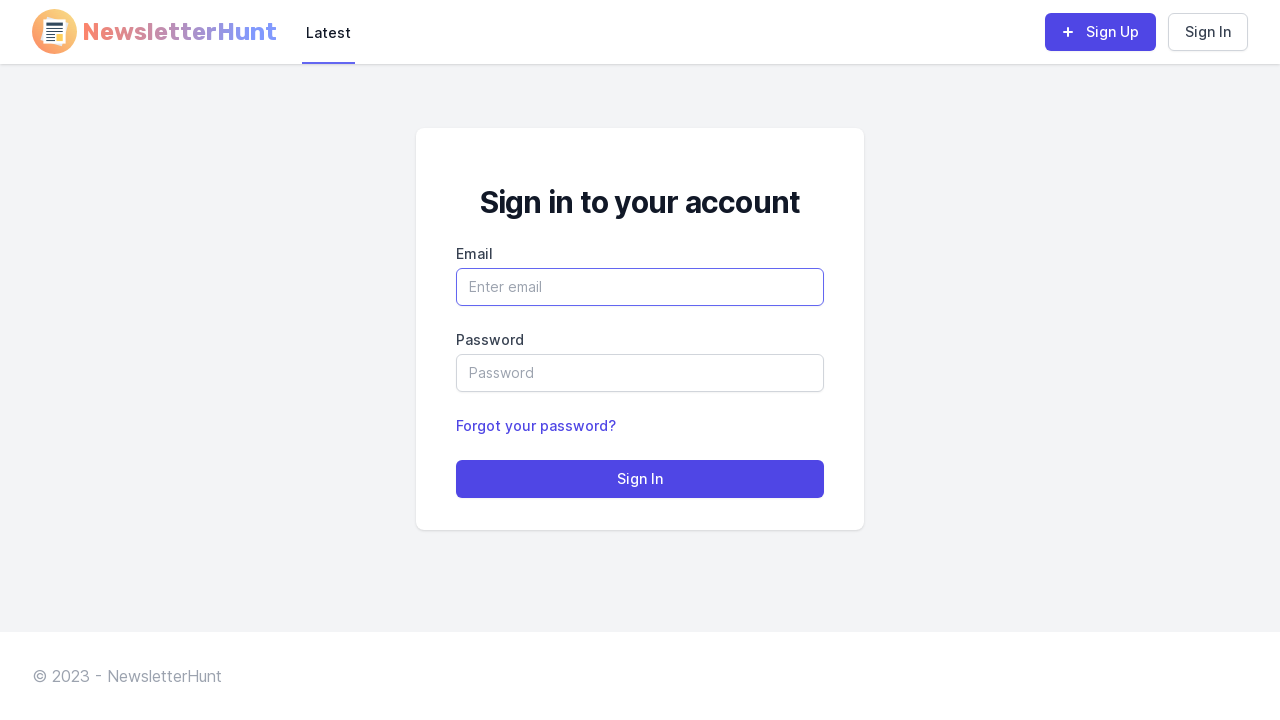

--- FILE ---
content_type: text/html; charset=utf-8
request_url: https://newsletterhunt.com/users/sign_in
body_size: 23507
content:
<!DOCTYPE html>
<html class='bg-gray-100'>
  <head>
    <meta name="referrer" content="always">
    <meta name="viewport" content="width=device-width, initial-scale=1, maximum-scale=1">
    <meta name="csrf-param" content="authenticity_token" />
<meta name="csrf-token" content="kRMYv1BlRhEFhPmE6GRrAs2UDXsts3GTsIyyRebTWqqtwC5igy2L6BGf3ioVPHa-PsqkxQin-7usLapr1Rf8Rw" />
    
    <link rel="stylesheet" href="/assets/tailwind-70b335ae002da445d24c7866cfc09fa896cf2333c0291ff49d0d3e0d70abd125.css" data-turbo-track="reload" />
<link rel="stylesheet" href="/assets/inter-font-8c3e82affb176f4bca9616b838d906343d1251adc8408efe02cf2b1e4fcf2bc4.css" data-turbo-track="reload" />

    <link rel="stylesheet" href="/assets/application-c74aa0b68c01bf2eadebe0e2f6828814a86129691a865a6bb204d8ecce7a0fa8.css" data-turbo-track="reload" />
    <script type="importmap" data-turbo-track="reload">{
  "imports": {
    "application-mcj": "/assets/mission_control/jobs/application-a91d9135f8729e1dbc5e6015d0d5787221e066e3fe5092461c1a13d5f54530cd.js",
    "@hotwired/turbo-rails": "/assets/turbo.min-4cfe7c6aaeb9120821760aa53763dff54fbc561e500da6482fc43c54c7384929.js",
    "@hotwired/stimulus": "/assets/stimulus.min-dd364f16ec9504dfb72672295637a1c8838773b01c0b441bd41008124c407894.js",
    "@hotwired/stimulus-loading": "/assets/stimulus-loading-3576ce92b149ad5d6959438c6f291e2426c86df3b874c525b30faad51b0d96b3.js",
    "application": "/assets/application-095339411d484ce8a7ac5528aa029b33ea5afce671541dc68b4ad16418a2c338.js",
    "@rails/activestorage": "/assets/activestorage.esm-b3f7f0a5ef90530b509c5e681c4b3ef5d5046851e5b70d57fdb45e32b039c883.js",
    "@rails/actioncable": "/assets/actioncable.esm-b66d83871f0a453b10ba8b4c147c2bafa655caaa5d13fa34e9bf361c1c2aedb7.js",
    "alpinejs": "https://ga.jspm.io/npm:alpinejs@3.13.2/dist/module.esm.js",
    "controllers/application": "/assets/controllers/application-368d98631bccbf2349e0d4f8269afb3fe9625118341966de054759d96ea86c7e.js",
    "controllers/form_controller": "/assets/mission_control/jobs/controllers/form_controller-d1022ddc4545c8ca0e4087d08e529ff29b19588e081445b5c13e3bc507374b78.js",
    "controllers": "/assets/controllers/index-2db729dddcc5b979110e98de4b6720f83f91a123172e87281d5a58410fc43806.js",
    "helpers/debounce_helpers": "/assets/mission_control/jobs/helpers/debounce_helpers-c757e3320255f41946f7ef9fe14786001fe14417445c13ac738d2c7d4e9c9828.js",
    "helpers": "/assets/mission_control/jobs/helpers/index-fc89d1b09e7e7f3c40dae77f32b2b963985d6fc5b95d1bcd085863af7db0ce70.js",
    "controllers/alerts_controller": "/assets/controllers/alerts_controller-2a74bb1c2bc85a5ebebbc4a0c2a4f97069d18c7ff3b820f8656fe1a749cf49a5.js",
    "controllers/bookmarks_controller": "/assets/controllers/bookmarks_controller-45f83bdc7049c99c65c7efb467bc2533da4c71be47c629cc8ca26f8e5d43a3ce.js",
    "controllers/category_subscriptions_controller": "/assets/controllers/category_subscriptions_controller-c948f30b3f49ac7f04de619101ba5de623a27e8b747fd8b6b5c5871f2e0a521b.js",
    "controllers/hello_controller": "/assets/controllers/hello_controller-549135e8e7c683a538c3d6d517339ba470fcfb79d62f738a0a089ba41851a554.js",
    "controllers/iframe_controller": "/assets/controllers/iframe_controller-f81cec1873bd6632a1efb09ab12609669fb56a062059da636050bdf66e322c88.js",
    "controllers/notification_controller": "/assets/controllers/notification_controller-82c3a2343dbb153f1f16410ec34b69f25e138e14ffaeab967c72be7b7bce17ee.js",
    "controllers/notifications_controller": "/assets/controllers/notifications_controller-3892c87ce7cd36ff0d95cad9d157b14d538b43a571f697e6a833ed4e77f9d0c0.js",
    "controllers/search_controller": "/assets/controllers/search_controller-76825e2c76c55e17fc96a0ed528d9a298156c33255a4a40df851c7e21f04f075.js",
    "controllers/subscriptions_controller": "/assets/controllers/subscriptions_controller-c5c38c140a57a3d7d9058e8d822e3f0b426261761682b409fd05be27cedf0080.js",
    "custom/companion": "/assets/custom/companion-8a4409549135e3dbe3c8c7324aadec3e7910f5bf264f3e7155e227d873622903.js",
    "custom/direct_upload": "/assets/custom/direct_upload-05d25b2ed377557b7ea25e1e5582eec1117b31d2e5b10cfc547778dd8858782b.js"
  }
}</script>
<link rel="modulepreload" href="/assets/mission_control/jobs/application-a91d9135f8729e1dbc5e6015d0d5787221e066e3fe5092461c1a13d5f54530cd.js">
<link rel="modulepreload" href="/assets/turbo.min-4cfe7c6aaeb9120821760aa53763dff54fbc561e500da6482fc43c54c7384929.js">
<link rel="modulepreload" href="/assets/stimulus.min-dd364f16ec9504dfb72672295637a1c8838773b01c0b441bd41008124c407894.js">
<link rel="modulepreload" href="/assets/stimulus-loading-3576ce92b149ad5d6959438c6f291e2426c86df3b874c525b30faad51b0d96b3.js">
<link rel="modulepreload" href="/assets/application-095339411d484ce8a7ac5528aa029b33ea5afce671541dc68b4ad16418a2c338.js">
<link rel="modulepreload" href="/assets/activestorage.esm-b3f7f0a5ef90530b509c5e681c4b3ef5d5046851e5b70d57fdb45e32b039c883.js">
<link rel="modulepreload" href="/assets/actioncable.esm-b66d83871f0a453b10ba8b4c147c2bafa655caaa5d13fa34e9bf361c1c2aedb7.js">
<link rel="modulepreload" href="https://ga.jspm.io/npm:alpinejs@3.13.2/dist/module.esm.js">
<link rel="modulepreload" href="/assets/controllers/application-368d98631bccbf2349e0d4f8269afb3fe9625118341966de054759d96ea86c7e.js">
<link rel="modulepreload" href="/assets/mission_control/jobs/controllers/form_controller-d1022ddc4545c8ca0e4087d08e529ff29b19588e081445b5c13e3bc507374b78.js">
<link rel="modulepreload" href="/assets/controllers/index-2db729dddcc5b979110e98de4b6720f83f91a123172e87281d5a58410fc43806.js">
<link rel="modulepreload" href="/assets/mission_control/jobs/helpers/debounce_helpers-c757e3320255f41946f7ef9fe14786001fe14417445c13ac738d2c7d4e9c9828.js">
<link rel="modulepreload" href="/assets/mission_control/jobs/helpers/index-fc89d1b09e7e7f3c40dae77f32b2b963985d6fc5b95d1bcd085863af7db0ce70.js">
<link rel="modulepreload" href="/assets/controllers/alerts_controller-2a74bb1c2bc85a5ebebbc4a0c2a4f97069d18c7ff3b820f8656fe1a749cf49a5.js">
<link rel="modulepreload" href="/assets/controllers/bookmarks_controller-45f83bdc7049c99c65c7efb467bc2533da4c71be47c629cc8ca26f8e5d43a3ce.js">
<link rel="modulepreload" href="/assets/controllers/category_subscriptions_controller-c948f30b3f49ac7f04de619101ba5de623a27e8b747fd8b6b5c5871f2e0a521b.js">
<link rel="modulepreload" href="/assets/controllers/hello_controller-549135e8e7c683a538c3d6d517339ba470fcfb79d62f738a0a089ba41851a554.js">
<link rel="modulepreload" href="/assets/controllers/iframe_controller-f81cec1873bd6632a1efb09ab12609669fb56a062059da636050bdf66e322c88.js">
<link rel="modulepreload" href="/assets/controllers/notification_controller-82c3a2343dbb153f1f16410ec34b69f25e138e14ffaeab967c72be7b7bce17ee.js">
<link rel="modulepreload" href="/assets/controllers/notifications_controller-3892c87ce7cd36ff0d95cad9d157b14d538b43a571f697e6a833ed4e77f9d0c0.js">
<link rel="modulepreload" href="/assets/controllers/search_controller-76825e2c76c55e17fc96a0ed528d9a298156c33255a4a40df851c7e21f04f075.js">
<link rel="modulepreload" href="/assets/controllers/subscriptions_controller-c5c38c140a57a3d7d9058e8d822e3f0b426261761682b409fd05be27cedf0080.js">
<link rel="modulepreload" href="/assets/custom/companion-8a4409549135e3dbe3c8c7324aadec3e7910f5bf264f3e7155e227d873622903.js">
<link rel="modulepreload" href="/assets/custom/direct_upload-05d25b2ed377557b7ea25e1e5582eec1117b31d2e5b10cfc547778dd8858782b.js">
<script type="module">import "application"</script>

    <title>Welcome back! | NewsletterHunt</title>

    <meta name="description" content="RSS-like feeds for all of your favorite newsletters">

    <meta property="og:title" content="Welcome back! | NewsletterHunt">
    <meta property="og:type" content="website">
    <meta property="og:url" content="https://newsletterhunt.com/users/sign_in">
    <meta property="og:image" content="https://newsletterhunt.com/mstile-150x150.png">
    <meta property="og:description" content="RSS-like feeds for all of your favorite newsletters">
    <meta property="og:site_name" content="Welcome back! | NewsletterHunt">

    <meta name="twitter:card" content="summary_large_image">
    <meta name="twitter:title" content="Welcome back! | NewsletterHunt">
    <meta name="twitter:description" content="RSS-like feeds for all of your favorite newsletters">
    <meta name="twitter:image:src" content="https://newsletterhunt.com/mstile-150x150.png">

    <meta name="google-site-verification" content="ABsHE1fTusKWjTPDU9nl8Kk8_jeXoGrsSmivTCon-ZE" />

    <!-- Manifest JSON & icons -->

    <!-- Rubik font for Logo -->
    <link rel="preconnect" href="https://fonts.googleapis.com">
    <link rel="preconnect" href="https://fonts.gstatic.com" crossorigin>
    <link href="https://fonts.googleapis.com/css2?family=Rubik:wght@700&display=swap" rel="stylesheet">

    <!-- PWA -->
    <meta name="apple-mobile-web-app-capable" content="yes">
    <meta name="mobile-web-app-capable" content="yes">
    <link rel="manifest" href="/assets/manifest-9fa492f7378ea8747cb05fb522fc7272efc37f71200c959495fc9ea313af7285.json">
    <link rel="apple-touch-icon" sizes="57x57" href="/assets/icons/apple-icon-57x57-202db384bacaab4f20e3872b6dab273014be094618f1c2ca661d038fff079540.png">
<link rel="apple-touch-icon" sizes="60x60" href="/assets/icons/apple-icon-60x60-1bc5033c3e63c0fda579dd55db9fadbb7299c5067cbea3fe05428d3ed2f53bf5.png">
<link rel="apple-touch-icon" sizes="72x72" href="/assets/icons/apple-icon-72x72-964a56be0a1f0fc2a18e187799d90c915c2c8fb9dd696ad65ff8362af050ea09.png">
<link rel="apple-touch-icon" sizes="76x76" href="/assets/icons/apple-icon-76x76-0043a9ddfcacee2d66e40423c37148aab311e67deb2acf5b108f8740f60ac6de.png">
<link rel="apple-touch-icon" sizes="114x114" href="/assets/icons/apple-icon-114x114-c4794aa573b19bf15aae5e803fad2aa5100cca2d930498343f15d8997935d1cf.png">
<link rel="apple-touch-icon" sizes="120x120" href="/assets/icons/apple-icon-120x120-e53933f9cd710f265ff33b1a85d87754e0c155c626b141dd97c7b07fa8373aad.png">
<link rel="apple-touch-icon" sizes="144x144" href="/assets/icons/apple-icon-144x144-a3b70860272693ec5de73d4a3f4ee6e510967ea5949805f958b47a530cbee603.png">
<link rel="apple-touch-icon" sizes="152x152" href="/assets/icons/apple-icon-152x152-dd8f31b8b00f15a8b6d844d064df420ed6bceef718f155acfcf6bf37aa2472f4.png">
<link rel="apple-touch-icon" sizes="180x180" href="/assets/icons/apple-icon-180x180-0a51870f48f6151a9fdd9489962ca79d692b81a133e523c9574b2f04a24eaaec.png">
<link rel="icon" type="image/png" sizes="192x192" href="/assets/icons/android-icon-192x192-55584d8d3d1b8b0d81b618fc6c1725adb15f0f5f045f5245e0480bb475e587a0.png">
<link rel="icon" type="image/png" sizes="32x32" href="/assets/icons/favicon-32x32-42c7ab3494e1b3722b1a91c3a82bf19805edca67bca3c26fd3eb3ad99e76cde8.png">
<link rel="icon" type="image/png" sizes="96x96" href="/assets/icons/favicon-96x96-f51d78582861d5e0042b86978f88640ba21c7c4fb701fb3a1ea4df76b3c0cc4b.png">
<link rel="icon" type="image/png" sizes="16x16" href="/assets/icons/favicon-16x16-a1cd75365c646d55d2bea34e3091fc258836196b8798571c8f9629b1ed791a9c.png">
<meta name="msapplication-TileColor" content="#ffffff">
<meta name="msapplication-TileImage" content="/assets/icons/ms-icon-144x144-200c6fbb8a14ca7f92fbe57597f272761ba3bd6c47c2d6227fea0fddc227abe6.png">
<meta name="theme-color" content="#ffffff">

    <script>
      window.vapidPublicKey = new Uint8Array([4, 62, 228, 253, 118, 255, 201, 232, 209, 85, 70, 247, 152, 221, 197, 158, 5, 255, 175, 19, 161, 39, 197, 146, 248, 205, 226, 79, 188, 191, 181, 78, 152, 139, 74, 65, 255, 155, 187, 157, 135, 229, 13, 19, 205, 87, 67, 145, 199, 232, 123, 168, 78, 14, 105, 75, 26, 245, 46, 198, 230, 180, 108, 160, 74]);
    </script>
  </head>
  <body class="antialiased font-sans" style='height: 100vh;'>
    <div class="flex flex-col justify-between min-h-full">
      <!-- top navbar-->
      <header class='max-sm:sticky max-sm:top-0' x-data="{ isSidebarOpen: false }">
          <!-- This example requires Tailwind CSS v2.0+ -->
<nav x-data="{ isMobileOpen: false }" class="bg-white shadow">
  <div class="max-w-7xl mx-auto px-4 sm:px-6 lg:px-8">
    <div class="flex justify-between h-16">
      <div class="flex flex-grow">
        <div class="flex-shrink-0 flex items-center">
                  <a href='/' class='sm:hidden'>
            <svg width="45px" height="45px" viewBox="0 0 45 45" version="1.1" xmlns="http://www.w3.org/2000/svg" xmlns:xlink="http://www.w3.org/1999/xlink">
              <title>NewsletterHunt Logo</title>
              <defs>
                  <linearGradient x1="99.3088942%" y1="0.691105769%" x2="3.33066907e-14%" y2="100%" id="linearGradient-1">
                      <stop stop-color="#F2BB1B" stop-opacity="0.496039117" offset="0%"></stop>
                      <stop stop-color="#FD8469" offset="100%"></stop>
                  </linearGradient>
              </defs>
              <g id="Logo-mobile" stroke="none" stroke-width="1" fill="none" fill-rule="evenodd">
                  <g id="Group" fill-rule="nonzero">
                      <circle id="Oval" fill="url(#linearGradient-1)" cx="22.5" cy="22.5" r="22.5"></circle>
                      <rect id="Rectangle-path" fill="#E6E9EE" transform="translate(22.498681, 22.501273) rotate(-164.013678) translate(-22.498681, -22.501273) " x="11.3832393" y="10.3948337" width="22.2308826" height="24.2128795"></rect>
                      <rect id="Rectangle-path" fill="#FFFFFF" x="11.3839286" y="10.3928571" width="22.2321429" height="24.2142857"></rect>
                      <g transform="translate(14.267857, 13.578571)" fill="#324A5E" id="Rectangle-path">
                          <rect x="-4.37150316e-16" y="5.39464284" width="16.4642857" height="1"></rect>
                          <rect x="-4.37150316e-16" y="8.42142856" width="16.4642857" height="1"></rect>
                          <rect x="-4.37150316e-16" y="11.4482143" width="8.76785715" height="1"></rect>
                          <rect x="-4.37150316e-16" y="14.4660714" width="8.76785715" height="1"></rect>
                          <rect x="-4.37150316e-16" y="17.4928572" width="8.76785715" height="1"></rect>
                          <rect x="0.114285714" y="-6.84090198e-24" width="16.4642857" height="3.15"></rect>
                      </g>
                      <rect id="Rectangle-path" fill="#FFD05B" x="24.4821429" y="25.0267857" width="6.25000001" height="7.05357144"></rect>
                  </g>
                </g>
            </svg>

          </a>
          <a href="/" class="hidden sm:flex">
            <svg width="246px" height="64px" viewBox="0 0 246 64">
                <title>NewsletterHunt Logo</title>
                <defs>
                    <linearGradient x1="99.3088942%" y1="0.691105769%" x2="3.33066907e-14%" y2="100%" id="linearGradient-2">
                        <stop stop-color="#F2BB1B" stop-opacity="0.496039117" offset="0%"></stop>
                        <stop stop-color="#FD8469" offset="100%"></stop>
                    </linearGradient>
                    <linearGradient x1="1.94289029e-14%" y1="50%" x2="104.002082%" y2="50%" id="linearGradient-3">
                        <stop stop-color="#FD8469" offset="0%"></stop>
                        <stop stop-color="#8199FD" offset="100%"></stop>
                    </linearGradient>
                </defs>
                <g id="SE-40mm" stroke="none" stroke-width="1" fill="none" fill-rule="evenodd">
                    <g id="Group" transform="translate(0.000000, 9.000000)" fill-rule="nonzero">
                        <circle id="Oval" fill="url(#linearGradient-2)" cx="22.5" cy="22.5" r="22.5"></circle>
                        <rect id="Rectangle-path" fill="#E6E9EE" transform="translate(22.498681, 22.501273) rotate(-164.013678) translate(-22.498681, -22.501273) " x="11.3832393" y="10.3948337" width="22.2308826" height="24.2128795"></rect>
                        <rect id="Rectangle-path" fill="#FFFFFF" x="11.3839286" y="10.3928571" width="22.2321429" height="24.2142857"></rect>
                        <g transform="translate(14.267857, 13.578571)" fill="#324A5E" id="Rectangle-path">
                            <rect x="-4.37150316e-16" y="5.39464284" width="16.4642857" height="1"></rect>
                            <rect x="-4.37150316e-16" y="8.42142856" width="16.4642857" height="1"></rect>
                            <rect x="-4.37150316e-16" y="11.4482143" width="8.76785715" height="1"></rect>
                            <rect x="-4.37150316e-16" y="14.4660714" width="8.76785715" height="1"></rect>
                            <rect x="-4.37150316e-16" y="17.4928572" width="8.76785715" height="1"></rect>
                            <rect x="0.114285714" y="-6.84090198e-24" width="16.4642857" height="3.15"></rect>
                        </g>
                        <rect id="Rectangle-path" fill="#FFD05B" x="24.4821429" y="25.0267857" width="6.25" height="7.05357144"></rect>
                    </g>
                    <text id="NewsletterHunt" fill="url(#linearGradient-3)" fill-rule="nonzero" font-family="Rubik-Light_Bold, Rubik" font-size="24" font-weight="bold">
                        <tspan x="50" y="40">NewsletterHunt</tspan>
                    </text>
                </g>
            </svg>
          </a>

        </div>
        <div class="flex ml-auto items-center md:hidden">
          <!-- Mobile menu button -->
          <button @click="isMobileOpen = !isMobileOpen" type="button" class="inline-flex items-center justify-center p-2 rounded-md text-gray-400 hover:text-gray-500 hover:bg-gray-100 focus:outline-none focus:ring-2 focus:ring-inset focus:ring-indigo-500" aria-controls="mobile-menu" aria-expanded="false">
            <span class="sr-only">Open main menu</span>
            <!--
              Icon when menu is closed.

              Heroicon name: outline/menu

              Menu open: "hidden", Menu closed: "block"
            -->
            <svg class="block h-6 w-6" xmlns="http://www.w3.org/2000/svg" fill="none" viewBox="0 0 24 24" stroke-width="2" stroke="currentColor" aria-hidden="true">
              <path stroke-linecap="round" stroke-linejoin="round" d="M4 6h16M4 12h16M4 18h16" />
            </svg>
            <!--
              Icon when menu is open.

              Heroicon name: outline/x

              Menu open: "block", Menu closed: "hidden"
            -->
            <svg class="hidden h-6 w-6" xmlns="http://www.w3.org/2000/svg" fill="none" viewBox="0 0 24 24" stroke-width="2" stroke="currentColor" aria-hidden="true">
              <path stroke-linecap="round" stroke-linejoin="round" d="M6 18L18 6M6 6l12 12" />
            </svg>
          </button>
        </div>

        <div class="hidden md:ml-6 md:flex md:space-x-8">
          <!-- Current: "border-indigo-500 text-gray-900", Default: "border-transparent text-gray-500 hover:border-gray-300 hover:text-gray-700" -->
          <a class="border-indigo-500 text-gray-900 inline-flex items-center px-1 pt-1 border-b-2 text-sm font-medium" href="https://newsletterhunt.com/latest">Latest</a>
        </div>
      </div>
      <div class="items-center hidden md:flex">
          <a class="relative inline-flex items-center px-4 py-2 border border-transparent text-sm font-medium rounded-md text-white bg-indigo-600 shadow-sm hover:bg-indigo-700 focus:outline-none focus:ring-2 focus:ring-offset-2 focus:ring-indigo-500" href="/users/sign_up">
            <svg class="-ml-1 mr-2 h-5 w-5" xmlns="http://www.w3.org/2000/svg" viewBox="0 0 20 20" fill="currentColor" aria-hidden="true">
              <path fill-rule="evenodd" d="M10 5a1 1 0 011 1v3h3a1 1 0 110 2h-3v3a1 1 0 11-2 0v-3H6a1 1 0 110-2h3V6a1 1 0 011-1z" clip-rule="evenodd" />
            </svg>
            <span>Sign Up</span>
</a>          <a class="relative inline-flex ml-3 inline-flex items-center px-4 py-2 border border-gray-300 shadow-sm text-sm font-medium rounded-md text-gray-700 bg-white hover:bg-gray-50 focus:outline-none focus:ring-2 focus:ring-offset-2 focus:ring-purple-500 sm:order-0" href="/users/sign_in">Sign In</a>
      </div>
    </div>
  </div>

  <!-- Mobile menu, show/hide based on menu state. -->
  <div x-show="isMobileOpen" class="md:hidden" id="mobile-menu">
    <div class="pt-2 pb-3 space-y-1">
      <!-- Current: "bg-indigo-50 border-indigo-500 text-indigo-700", Default: "border-transparent text-gray-500 hover:bg-gray-50 hover:border-gray-300 hover:text-gray-700" -->
      <a class="border-transparent text-gray-500 hover:bg-gray-50 hover:border-gray-300 hover:text-gray-700 block pl-3 pr-4 py-2 border-l-4 text-base font-medium sm:pl-5 sm:pr-6" href="https://newsletterhunt.com/latest">Latest</a>
    </div>
    <div class="pt-4 pb-3 border-t border-gray-200">
      <div class="mt-3 space-y-1">
        <a class="block px-4 py-2 text-base font-medium text-gray-500 hover:text-gray-800 hover:bg-gray-100 sm:px-6" href="/users/sign_in">Sign In</a>
        <a class="block px-4 py-2 text-base font-medium text-gray-500 hover:text-gray-800 hover:bg-gray-100 sm:px-6" href="/users/sign_up">
          <span>Sign Up</span>
</a>      </div>
    </div>
  </div>
</nav>

      </header>
      <!-- ADMIN LINKS -->

      <!-- Main section-->
      <div class="mb-auto mt-0 sm:mt-4 pb-12 px-0 sm:px-4 lg:px-8">
        


<div class="flex min-h-full flex-col justify-center py-12 sm:px-6 lg:px-8">

  <div class="sm:mx-auto sm:w-full sm:max-w-md">
    <div class="bg-white shadow py-8 px-4 rounded-lg sm:px-10">
      <div class="sm:mx-auto sm:w-full sm:max-w-md">
        <h2 class="mt-6 text-center text-3xl font-bold tracking-tight text-gray-900">Sign in to your account</h2>
      </div>

      <form data-turbo="false" class="space-y-6" id="new_user" action="/users/sign_in" accept-charset="UTF-8" method="post"><input type="hidden" name="authenticity_token" value="aqKfxaW8rKSU5wi8d0SgAol9XWL50eE418SN_bSU17p8z7L68l3kbZCM_sL1cMCrhcj1te1VWjYgIblE1wC5gQ" autocomplete="off" />
      
        <div>
          <label class="block text-sm font-medium text-gray-700" for="user_email">Email</label>
          <div class="mt-1">
            <input autofocus="autofocus" placeholder="Enter email" autocomplete="off" required="required" class="block w-full appearance-none rounded-md border border-gray-300 px-3 py-2 placeholder-gray-400 shadow-sm focus:border-indigo-500 focus:outline-none focus:ring-indigo-500 sm:text-sm" type="email" value="" name="user[email]" id="user_email" />
          </div>
        </div>

        <div>
          <label class="block text-sm font-medium text-gray-700" for="user_password">Password</label>
          <div class="mt-1">
            <input autocomplete="off" placeholder="Password" required="required" class="block w-full appearance-none rounded-md border border-gray-300 px-3 py-2 placeholder-gray-400 shadow-sm focus:border-indigo-500 focus:outline-none focus:ring-indigo-500 sm:text-sm" type="password" name="user[password]" id="user_password" />
          </div>
        </div>

        <div class="flex items-center justify-between">
          <div class="text-sm">
            <a class="font-medium text-indigo-600 hover:text-indigo-500" href="/users/password/new">Forgot your password?</a>
          </div>
        </div>

        <div>
          <input type="submit" name="commit" value="Sign In" class="flex w-full justify-center rounded-md border border-transparent bg-indigo-600 py-2 px-4 text-sm font-medium text-white shadow-sm hover:bg-indigo-700 focus:outline-none focus:ring-2 focus:ring-indigo-500 focus:ring-offset-2" data-disable-with="Sign In" />
        </div>
</form>    </div>
  </div>
</div>

      </div>
      <!-- Page footer-->
      <footer class='bg-white'>
          <div class="mx-auto max-w-7xl py-8 px-4 sm:px-6 md:flex md:items-center md:justify-between lg:px-8">
    <div class="mt-8 md:order-1 md:mt-0">
      <p class="text-center text-base text-gray-400">&copy; 2023 - NewsletterHunt</p>
    </div>
  </div>

      </footer>
    </div>
  </body>
</html>


--- FILE ---
content_type: text/javascript
request_url: https://newsletterhunt.com/assets/custom/direct_upload-05d25b2ed377557b7ea25e1e5582eec1117b31d2e5b10cfc547778dd8858782b.js
body_size: -65
content:
import { DirectUpload } from "@rails/activestorage"


class ThumbnailUploader {
  constructor(file, url) {
    this.upload = new DirectUpload(file, url, this)
  }

  start() {
    this.upload.create((error, blob) => {
      if (error) {
        // Handle the error
      } else {
        const hidden_thumbnail_input = document.getElementById('newsletter_image');
        const hiddenField = document.createElement('input')
        hiddenField.setAttribute("type", "hidden");
        hiddenField.setAttribute("value", blob.signed_id);
        hiddenField.name = "newsletter[image]"
        hidden_thumbnail_input.form.appendChild(hiddenField)
        this.previewThumbnail(`/rails/active_storage/blobs/redirect/${blob.signed_id}/${blob.filename}`)
      }
    })
  }

  previewThumbnail(url) {
    const newsletter_thumbnail = document.getElementById('newsletter_thumbnail');
    newsletter_thumbnail.src = url;
  }

  directUploadWillStoreFileWithXHR(request) {
    request.upload.addEventListener("progress",
      event => this.directUploadDidProgress(event))
  }

  directUploadDidProgress(event) {
    // Use event.loaded and event.total to update the progress bar
  }
}

window.onload = function() {
  addEventListener("click", event => {
    const hidden_thumbnail_input = document.getElementById('newsletter_image');
    if (event.target.id === 'uploadThumbnailBtn') {
      hidden_thumbnail_input.click();
    }
  })
  
  addEventListener("change", event => {
    const hidden_thumbnail_input = document.getElementById('newsletter_image');
    if (event.target.id === 'newsletter_image') {
      Array.from(hidden_thumbnail_input.files).forEach(file => uploadFile(file));
      hidden_thumbnail_input.value = null;
    }
  })
  
  function uploadFile(file) {
    const hidden_thumbnail_input = document.getElementById('newsletter_image');
    const url = hidden_thumbnail_input.dataset.directUploadUrl 
    const uploader = new ThumbnailUploader(file, url)
    uploader.start()
  }  
};


--- FILE ---
content_type: text/javascript
request_url: https://newsletterhunt.com/assets/controllers/bookmarks_controller-45f83bdc7049c99c65c7efb467bc2533da4c71be47c629cc8ca26f8e5d43a3ce.js
body_size: 103
content:
import { Controller } from "@hotwired/stimulus"

export default class extends Controller {
  static targets = [ "bookmark" ]

  initialize() {
    this.entries = this.element.dataset.entries
    this.entry = this.element.dataset.entry
    this.subscribed = this.entries.includes(this.entry)
    this.showBookmark()
  }

  create(e) {
    this.subscribed = !this.subscribed
    this.showBookmark()
    this.sendCreateBookmarkRequest(e)
  }

  sendCreateBookmarkRequest(e) {
    e.preventDefault();
    const data = {
      bookmark: {
        entry_id: this.entry
      }
    }
    fetch('/bookmarks', {
      method: 'POST',
      headers: {
        'Content-Type': 'application/json',
      },
      body: JSON.stringify(data),
    })
    .then((response) => response.json())
    .then((data) => {
      console.log('Success:', data);
    })
    .catch((error) => {
      console.error('Error:', error);
    });
  }

  showBookmark() {
    const bookmarkBtn = this.bookmarkTarget
    if (this.subscribed) {
      bookmarkBtn.disabled = true;
      bookmarkBtn.className = "disabled inline-flex items-center rounded-md border border-brand bg-white px-3 py-2 text-sm font-bold leading-4 text-brand shadow-sm";
      bookmarkBtn.innerHTML = `
        <svg class="-ml-1 mr-0.5 h-5 w-5 fill-brand"><path d="M5 4a2 2 0 0 1 2-2h6a2 2 0 0 1 2 2v14l-5-2.5L5 18V4Z"></path></svg>
        <span>Bookmarked</span>
      `
    } else {
      bookmarkBtn.className = "inline-flex items-center rounded-md border border-brand bg-white px-3 py-2 text-sm font-bold leading-4 text-brand shadow-sm hover:bg-brand-100";
      bookmarkBtn.innerHTML = `
        <svg fill="none" viewBox="0 0 24 24" stroke-width="1.5" stroke="currentColor" class="-ml-1 mr-0.5 h-5 w-5 fill-none text-brand">
          <path stroke-linecap="round" stroke-linejoin="round" d="M17.593 3.322c1.1.128 1.907 1.077 1.907 2.185V21L12 17.25 4.5 21V5.507c0-1.108.806-2.057 1.907-2.185a48.507 48.507 0 0111.186 0z" />
        </svg>

        <span>Bookmark</span>
      `
    }
  }
};


--- FILE ---
content_type: text/javascript
request_url: https://newsletterhunt.com/assets/application-095339411d484ce8a7ac5528aa029b33ea5afce671541dc68b4ad16418a2c338.js
body_size: -626
content:
import "custom/companion"

import "@hotwired/turbo-rails"
import "controllers"
import * as ActiveStorage from "@rails/activestorage"
import Alpine from 'alpinejs'
import 'custom/direct_upload'

ActiveStorage.start()

window.Alpine = Alpine
Alpine.start();


--- FILE ---
content_type: text/javascript
request_url: https://newsletterhunt.com/assets/mission_control/jobs/application-a91d9135f8729e1dbc5e6015d0d5787221e066e3fe5092461c1a13d5f54530cd.js
body_size: -560
content:
// Configure your import map in config/importmap.rb. Read more: https://github.com/rails/importmap-rails
import "@hotwired/turbo-rails"
import "controllers"
import "helpers";


--- FILE ---
content_type: text/javascript; charset=utf-8
request_url: https://ga.jspm.io/npm:alpinejs@3.13.2/dist/module.esm.js
body_size: 15077
content:
var e=false;var t=false;var r=[];var n=-1;function scheduler(e){queueJob(e)}function queueJob(e){r.includes(e)||r.push(e);queueFlush()}function dequeueJob(e){let t=r.indexOf(e);-1!==t&&t>n&&r.splice(t,1)}function queueFlush(){if(!t&&!e){e=true;queueMicrotask(flushJobs)}}function flushJobs(){e=false;t=true;for(let e=0;e<r.length;e++){r[e]();n=e}r.length=0;n=-1;t=false}var i;var a;var o;var s;var l=true;function disableEffectScheduling(e){l=false;e();l=true}function setReactivityEngine(e){i=e.reactive;o=e.release;a=t=>e.effect(t,{scheduler:e=>{l?scheduler(e):e()}});s=e.raw}function overrideEffect(e){a=e}function elementBoundEffect(e){let cleanup2=()=>{};let wrappedEffect=t=>{let r=a(t);if(!e._x_effects){e._x_effects=new Set;e._x_runEffects=()=>{e._x_effects.forEach((e=>e()))}}e._x_effects.add(r);cleanup2=()=>{if(void 0!==r){e._x_effects.delete(r);o(r)}};return r};return[wrappedEffect,()=>{cleanup2()}]}function dispatch(e,t,r={}){e.dispatchEvent(new CustomEvent(t,{detail:r,bubbles:true,composed:true,cancelable:true}))}function walk(e,t){if("function"===typeof ShadowRoot&&e instanceof ShadowRoot){Array.from(e.children).forEach((e=>walk(e,t)));return}let r=false;t(e,(()=>r=true));if(r)return;let n=e.firstElementChild;while(n){walk(n,t,false);n=n.nextElementSibling}}function warn(e,...t){console.warn(`Alpine Warning: ${e}`,...t)}var c=false;function start(){c&&warn("Alpine has already been initialized on this page. Calling Alpine.start() more than once can cause problems.");c=true;document.body||warn("Unable to initialize. Trying to load Alpine before `<body>` is available. Did you forget to add `defer` in Alpine's `<script>` tag?");dispatch(document,"alpine:init");dispatch(document,"alpine:initializing");startObservingMutations();onElAdded((e=>initTree(e,walk)));onElRemoved((e=>destroyTree(e)));onAttributesAdded(((e,t)=>{directives(e,t).forEach((e=>e()))}));let outNestedComponents=e=>!closestRoot(e.parentElement,true);Array.from(document.querySelectorAll(allSelectors())).filter(outNestedComponents).forEach((e=>{initTree(e)}));dispatch(document,"alpine:initialized")}var u=[];var f=[];function rootSelectors(){return u.map((e=>e()))}function allSelectors(){return u.concat(f).map((e=>e()))}function addRootSelector(e){u.push(e)}function addInitSelector(e){f.push(e)}function closestRoot(e,t=false){return findClosest(e,(e=>{const r=t?allSelectors():rootSelectors();if(r.some((t=>e.matches(t))))return true}))}function findClosest(e,t){if(e){if(t(e))return e;e._x_teleportBack&&(e=e._x_teleportBack);if(e.parentElement)return findClosest(e.parentElement,t)}}function isRoot(e){return rootSelectors().some((t=>e.matches(t)))}var d=[];function interceptInit(e){d.push(e)}function initTree(e,t=walk,r=(()=>{})){deferHandlingDirectives((()=>{t(e,((e,t)=>{r(e,t);d.forEach((r=>r(e,t)));directives(e,e.attributes).forEach((e=>e()));e._x_ignore&&t()}))}))}function destroyTree(e){walk(e,(e=>{cleanupAttributes(e);cleanupElement(e)}))}var p=[];var _=[];var g=[];function onElAdded(e){g.push(e)}function onElRemoved(e,t){if("function"===typeof t){e._x_cleanups||(e._x_cleanups=[]);e._x_cleanups.push(t)}else{t=e;_.push(t)}}function onAttributesAdded(e){p.push(e)}function onAttributeRemoved(e,t,r){e._x_attributeCleanups||(e._x_attributeCleanups={});e._x_attributeCleanups[t]||(e._x_attributeCleanups[t]=[]);e._x_attributeCleanups[t].push(r)}function cleanupAttributes(e,t){e._x_attributeCleanups&&Object.entries(e._x_attributeCleanups).forEach((([r,n])=>{if(void 0===t||t.includes(r)){n.forEach((e=>e()));delete e._x_attributeCleanups[r]}}))}function cleanupElement(e){if(e._x_cleanups)while(e._x_cleanups.length)e._x_cleanups.pop()()}var m=new MutationObserver(onMutate);var v=false;function startObservingMutations(){m.observe(document,{subtree:true,childList:true,attributes:true,attributeOldValue:true});v=true}function stopObservingMutations(){flushObserver();m.disconnect();v=false}var h=[];var y=false;function flushObserver(){h=h.concat(m.takeRecords());if(h.length&&!y){y=true;queueMicrotask((()=>{processRecordQueue();y=false}))}}function processRecordQueue(){onMutate(h);h.length=0}function mutateDom(e){if(!v)return e();stopObservingMutations();let t=e();startObservingMutations();return t}var x=false;var b=[];function deferMutations(){x=true}function flushAndStopDeferringMutations(){x=false;onMutate(b);b=[]}function onMutate(e){if(x){b=b.concat(e);return}let t=[];let r=[];let n=new Map;let i=new Map;for(let a=0;a<e.length;a++)if(!e[a].target._x_ignoreMutationObserver){if("childList"===e[a].type){e[a].addedNodes.forEach((e=>1===e.nodeType&&t.push(e)));e[a].removedNodes.forEach((e=>1===e.nodeType&&r.push(e)))}if("attributes"===e[a].type){let t=e[a].target;let r=e[a].attributeName;let o=e[a].oldValue;let add2=()=>{n.has(t)||n.set(t,[]);n.get(t).push({name:r,value:t.getAttribute(r)})};let remove=()=>{i.has(t)||i.set(t,[]);i.get(t).push(r)};if(t.hasAttribute(r)&&null===o)add2();else if(t.hasAttribute(r)){remove();add2()}else remove()}}i.forEach(((e,t)=>{cleanupAttributes(t,e)}));n.forEach(((e,t)=>{p.forEach((r=>r(t,e)))}));for(let e of r)if(!t.includes(e)){_.forEach((t=>t(e)));destroyTree(e)}t.forEach((e=>{e._x_ignoreSelf=true;e._x_ignore=true}));for(let e of t)if(!r.includes(e)&&e.isConnected){delete e._x_ignoreSelf;delete e._x_ignore;g.forEach((t=>t(e)));e._x_ignore=true;e._x_ignoreSelf=true}t.forEach((e=>{delete e._x_ignoreSelf;delete e._x_ignore}));t=null;r=null;n=null;i=null}function scope(e){return mergeProxies(closestDataStack(e))}function addScopeToNode(e,t,r){e._x_dataStack=[t,...closestDataStack(r||e)];return()=>{e._x_dataStack=e._x_dataStack.filter((e=>e!==t))}}function closestDataStack(e){return e._x_dataStack?e._x_dataStack:"function"===typeof ShadowRoot&&e instanceof ShadowRoot?closestDataStack(e.host):e.parentNode?closestDataStack(e.parentNode):[]}function mergeProxies(e){return new Proxy({objects:e},w)}var w={ownKeys({objects:e}){return Array.from(new Set(e.flatMap((e=>Object.keys(e)))))},has({objects:e},t){return t!=Symbol.unscopables&&e.some((e=>Object.prototype.hasOwnProperty.call(e,t)))},get({objects:e},t,r){return"toJSON"==t?collapseProxies:Reflect.get(e.find((e=>Object.prototype.hasOwnProperty.call(e,t)))||{},t,r)},set({objects:e},t,r,n){const i=e.find((e=>Object.prototype.hasOwnProperty.call(e,t)))||e[e.length-1];const a=Object.getOwnPropertyDescriptor(i,t);return a?.set&&a?.get?Reflect.set(i,t,r,n):Reflect.set(i,t,r)}};function collapseProxies(){let e=Reflect.ownKeys(this);return e.reduce(((e,t)=>{e[t]=Reflect.get(this,t);return e}),{})}function initInterceptors2(e){let isObject2=e=>"object"===typeof e&&!Array.isArray(e)&&null!==e;let recurse=(t,r="")=>{Object.entries(Object.getOwnPropertyDescriptors(t)).forEach((([n,{value:i,enumerable:a}])=>{if(false===a||void 0===i)return;let o=""===r?n:`${r}.${n}`;"object"===typeof i&&null!==i&&i._x_interceptor?t[n]=i.initialize(e,o,n):!isObject2(i)||i===t||i instanceof Element||recurse(i,o)}))};return recurse(e)}function interceptor(e,t=(()=>{})){let r={initialValue:void 0,_x_interceptor:true,initialize(t,r,n){return e(this.initialValue,(()=>get(t,r)),(e=>set(t,r,e)),r,n)}};t(r);return e=>{if("object"===typeof e&&null!==e&&e._x_interceptor){let t=r.initialize.bind(r);r.initialize=(n,i,a)=>{let o=e.initialize(n,i,a);r.initialValue=o;return t(n,i,a)}}else r.initialValue=e;return r}}function get(e,t){return t.split(".").reduce(((e,t)=>e[t]),e)}function set(e,t,r){"string"===typeof t&&(t=t.split("."));if(1!==t.length){if(0===t.length)throw error;if(e[t[0]])return set(e[t[0]],t.slice(1),r);e[t[0]]={};return set(e[t[0]],t.slice(1),r)}e[t[0]]=r}var E={};function magic(e,t){E[e]=t}function injectMagics(e,t){Object.entries(E).forEach((([r,n])=>{let i=null;function getUtilities(){if(i)return i;{let[e,r]=getElementBoundUtilities(t);i={interceptor:interceptor,...e};onElRemoved(t,r);return i}}Object.defineProperty(e,`$${r}`,{get(){return n(t,getUtilities())},enumerable:false})}));return e}function tryCatch(e,t,r,...n){try{return r(...n)}catch(r){handleError(r,e,t)}}function handleError(e,t,r){Object.assign(e,{el:t,expression:r});console.warn(`Alpine Expression Error: ${e.message}\n\n${r?'Expression: "'+r+'"\n\n':""}`,t);setTimeout((()=>{throw e}),0)}var S=true;function dontAutoEvaluateFunctions(e){let t=S;S=false;let r=e();S=t;return r}function evaluate(e,t,r={}){let n;evaluateLater(e,t)((e=>n=e),r);return n}function evaluateLater(...e){return k(...e)}var k=normalEvaluator;function setEvaluator(e){k=e}function normalEvaluator(e,t){let r={};injectMagics(r,e);let n=[r,...closestDataStack(e)];let i="function"===typeof t?generateEvaluatorFromFunction(n,t):generateEvaluatorFromString(n,t,e);return tryCatch.bind(null,e,t,i)}function generateEvaluatorFromFunction(e,t){return(r=(()=>{}),{scope:n={},params:i=[]}={})=>{let a=t.apply(mergeProxies([n,...e]),i);runIfTypeOfFunction(r,a)}}var A={};function generateFunctionFromString(e,t){if(A[e])return A[e];let r=Object.getPrototypeOf((async function(){})).constructor;let n=/^[\n\s]*if.*\(.*\)/.test(e.trim())||/^(let|const)\s/.test(e.trim())?`(async()=>{ ${e} })()`:e;const safeAsyncFunction=()=>{try{let t=new r(["__self","scope"],`with (scope) { __self.result = ${n} }; __self.finished = true; return __self.result;`);Object.defineProperty(t,"name",{value:`[Alpine] ${e}`});return t}catch(r){handleError(r,t,e);return Promise.resolve()}};let i=safeAsyncFunction();A[e]=i;return i}function generateEvaluatorFromString(e,t,r){let n=generateFunctionFromString(t,r);return(i=(()=>{}),{scope:a={},params:o=[]}={})=>{n.result=void 0;n.finished=false;let s=mergeProxies([a,...e]);if("function"===typeof n){let e=n(n,s).catch((e=>handleError(e,r,t)));if(n.finished){runIfTypeOfFunction(i,n.result,s,o,r);n.result=void 0}else e.then((e=>{runIfTypeOfFunction(i,e,s,o,r)})).catch((e=>handleError(e,r,t))).finally((()=>n.result=void 0))}}}function runIfTypeOfFunction(e,t,r,n,i){if(S&&"function"===typeof t){let a=t.apply(r,n);a instanceof Promise?a.then((t=>runIfTypeOfFunction(e,t,r,n))).catch((e=>handleError(e,i,t))):e(a)}else"object"===typeof t&&t instanceof Promise?t.then((t=>e(t))):e(t)}var O="x-";function prefix(e=""){return O+e}function setPrefix(e){O=e}var R={};function directive(e,t){R[e]=t;return{before(t){if(!R[t]){console.warn("Cannot find directive `${directive}`. `${name}` will use the default order of execution");return}const r=N.indexOf(t);N.splice(r>=0?r:N.indexOf("DEFAULT"),0,e)}}}function directives(e,t,r){t=Array.from(t);if(e._x_virtualDirectives){let r=Object.entries(e._x_virtualDirectives).map((([e,t])=>({name:e,value:t})));let n=attributesOnly(r);r=r.map((e=>n.find((t=>t.name===e.name))?{name:`x-bind:${e.name}`,value:`"${e.value}"`}:e));t=t.concat(r)}let n={};let i=t.map(toTransformedAttributes(((e,t)=>n[e]=t))).filter(outNonAlpineAttributes).map(toParsedDirectives(n,r)).sort(byPriority);return i.map((t=>getDirectiveHandler(e,t)))}function attributesOnly(e){return Array.from(e).map(toTransformedAttributes()).filter((e=>!outNonAlpineAttributes(e)))}var C=false;var T=new Map;var j=Symbol();function deferHandlingDirectives(e){C=true;let t=Symbol();j=t;T.set(t,[]);let flushHandlers=()=>{while(T.get(t).length)T.get(t).shift()();T.delete(t)};let stopDeferring=()=>{C=false;flushHandlers()};e(flushHandlers);stopDeferring()}function getElementBoundUtilities(e){let t=[];let cleanup2=e=>t.push(e);let[r,n]=elementBoundEffect(e);t.push(n);let i={Alpine:K,effect:r,cleanup:cleanup2,evaluateLater:evaluateLater.bind(evaluateLater,e),evaluate:evaluate.bind(evaluate,e)};let doCleanup=()=>t.forEach((e=>e()));return[i,doCleanup]}function getDirectiveHandler(e,t){let noop=()=>{};let r=R[t.type]||noop;let[n,i]=getElementBoundUtilities(e);onAttributeRemoved(e,t.original,i);let fullHandler=()=>{if(!e._x_ignore&&!e._x_ignoreSelf){r.inline&&r.inline(e,t,n);r=r.bind(r,e,t,n);C?T.get(j).push(r):r()}};fullHandler.runCleanups=i;return fullHandler}var startingWith=(e,t)=>({name:r,value:n})=>{r.startsWith(e)&&(r=r.replace(e,t));return{name:r,value:n}};var into=e=>e;function toTransformedAttributes(e=(()=>{})){return({name:t,value:r})=>{let{name:n,value:i}=M.reduce(((e,t)=>t(e)),{name:t,value:r});n!==t&&e(n,t);return{name:n,value:i}}}var M=[];function mapAttributes(e){M.push(e)}function outNonAlpineAttributes({name:e}){return alpineAttributeRegex().test(e)}var alpineAttributeRegex=()=>new RegExp(`^${O}([^:^.]+)\\b`);function toParsedDirectives(e,t){return({name:r,value:n})=>{let i=r.match(alpineAttributeRegex());let a=r.match(/:([a-zA-Z0-9\-_:]+)/);let o=r.match(/\.[^.\]]+(?=[^\]]*$)/g)||[];let s=t||e[r]||r;return{type:i?i[1]:null,value:a?a[1]:null,modifiers:o.map((e=>e.replace(".",""))),expression:n,original:s}}}var P="DEFAULT";var N=["ignore","ref","data","id","bind","init","for","model","modelable","transition","show","if",P,"teleport"];function byPriority(e,t){let r=-1===N.indexOf(e.type)?P:e.type;let n=-1===N.indexOf(t.type)?P:t.type;return N.indexOf(r)-N.indexOf(n)}var I=[];var $=false;function nextTick(e=(()=>{})){queueMicrotask((()=>{$||setTimeout((()=>{releaseNextTicks()}))}));return new Promise((t=>{I.push((()=>{e();t()}))}))}function releaseNextTicks(){$=false;while(I.length)I.shift()()}function holdNextTicks(){$=true}function setClasses(e,t){return Array.isArray(t)?setClassesFromString(e,t.join(" ")):"object"===typeof t&&null!==t?setClassesFromObject(e,t):"function"===typeof t?setClasses(e,t()):setClassesFromString(e,t)}function setClassesFromString(e,t){let missingClasses=t=>t.split(" ").filter((t=>!e.classList.contains(t))).filter(Boolean);let addClassesAndReturnUndo=t=>{e.classList.add(...t);return()=>{e.classList.remove(...t)}};t=true===t?t="":t||"";return addClassesAndReturnUndo(missingClasses(t))}function setClassesFromObject(e,t){let split=e=>e.split(" ").filter(Boolean);let r=Object.entries(t).flatMap((([e,t])=>!!t&&split(e))).filter(Boolean);let n=Object.entries(t).flatMap((([e,t])=>!t&&split(e))).filter(Boolean);let i=[];let a=[];n.forEach((t=>{if(e.classList.contains(t)){e.classList.remove(t);a.push(t)}}));r.forEach((t=>{if(!e.classList.contains(t)){e.classList.add(t);i.push(t)}}));return()=>{a.forEach((t=>e.classList.add(t)));i.forEach((t=>e.classList.remove(t)))}}function setStyles(e,t){return"object"===typeof t&&null!==t?setStylesFromObject(e,t):setStylesFromString(e,t)}function setStylesFromObject(e,t){let r={};Object.entries(t).forEach((([t,n])=>{r[t]=e.style[t];t.startsWith("--")||(t=kebabCase(t));e.style.setProperty(t,n)}));setTimeout((()=>{0===e.style.length&&e.removeAttribute("style")}));return()=>{setStyles(e,r)}}function setStylesFromString(e,t){let r=e.getAttribute("style",t);e.setAttribute("style",t);return()=>{e.setAttribute("style",r||"")}}function kebabCase(e){return e.replace(/([a-z])([A-Z])/g,"$1-$2").toLowerCase()}function once(e,t=(()=>{})){let r=false;return function(){if(r)t.apply(this,arguments);else{r=true;e.apply(this,arguments)}}}directive("transition",((e,{value:t,modifiers:r,expression:n},{evaluate:i})=>{"function"===typeof n&&(n=i(n));false!==n&&(n&&"boolean"!==typeof n?registerTransitionsFromClassString(e,n,t):registerTransitionsFromHelper(e,r,t))}));function registerTransitionsFromClassString(e,t,r){registerTransitionObject(e,setClasses,"");let n={enter:t=>{e._x_transition.enter.during=t},"enter-start":t=>{e._x_transition.enter.start=t},"enter-end":t=>{e._x_transition.enter.end=t},leave:t=>{e._x_transition.leave.during=t},"leave-start":t=>{e._x_transition.leave.start=t},"leave-end":t=>{e._x_transition.leave.end=t}};n[r](t)}function registerTransitionsFromHelper(e,t,r){registerTransitionObject(e,setStyles);let n=!t.includes("in")&&!t.includes("out")&&!r;let i=n||t.includes("in")||["enter"].includes(r);let a=n||t.includes("out")||["leave"].includes(r);t.includes("in")&&!n&&(t=t.filter(((e,r)=>r<t.indexOf("out"))));t.includes("out")&&!n&&(t=t.filter(((e,r)=>r>t.indexOf("out"))));let o=!t.includes("opacity")&&!t.includes("scale");let s=o||t.includes("opacity");let l=o||t.includes("scale");let c=s?0:1;let u=l?modifierValue(t,"scale",95)/100:1;let f=modifierValue(t,"delay",0)/1e3;let d=modifierValue(t,"origin","center");let p="opacity, transform";let _=modifierValue(t,"duration",150)/1e3;let g=modifierValue(t,"duration",75)/1e3;let m="cubic-bezier(0.4, 0.0, 0.2, 1)";if(i){e._x_transition.enter.during={transformOrigin:d,transitionDelay:`${f}s`,transitionProperty:p,transitionDuration:`${_}s`,transitionTimingFunction:m};e._x_transition.enter.start={opacity:c,transform:`scale(${u})`};e._x_transition.enter.end={opacity:1,transform:"scale(1)"}}if(a){e._x_transition.leave.during={transformOrigin:d,transitionDelay:`${f}s`,transitionProperty:p,transitionDuration:`${g}s`,transitionTimingFunction:m};e._x_transition.leave.start={opacity:1,transform:"scale(1)"};e._x_transition.leave.end={opacity:c,transform:`scale(${u})`}}}function registerTransitionObject(e,t,r={}){e._x_transition||(e._x_transition={enter:{during:r,start:r,end:r},leave:{during:r,start:r,end:r},in(r=(()=>{}),n=(()=>{})){transition(e,t,{during:this.enter.during,start:this.enter.start,end:this.enter.end},r,n)},out(r=(()=>{}),n=(()=>{})){transition(e,t,{during:this.leave.during,start:this.leave.start,end:this.leave.end},r,n)}})}window.Element.prototype._x_toggleAndCascadeWithTransitions=function(e,t,r,n){const i="visible"===document.visibilityState?requestAnimationFrame:setTimeout;let clickAwayCompatibleShow=()=>i(r);if(t)e._x_transition&&(e._x_transition.enter||e._x_transition.leave)?e._x_transition.enter&&(Object.entries(e._x_transition.enter.during).length||Object.entries(e._x_transition.enter.start).length||Object.entries(e._x_transition.enter.end).length)?e._x_transition.in(r):clickAwayCompatibleShow():e._x_transition?e._x_transition.in(r):clickAwayCompatibleShow();else{e._x_hidePromise=e._x_transition?new Promise(((t,r)=>{e._x_transition.out((()=>{}),(()=>t(n)));e._x_transitioning.beforeCancel((()=>r({isFromCancelledTransition:true})))})):Promise.resolve(n);queueMicrotask((()=>{let t=closestHide(e);if(t){t._x_hideChildren||(t._x_hideChildren=[]);t._x_hideChildren.push(e)}else i((()=>{let hideAfterChildren=e=>{let t=Promise.all([e._x_hidePromise,...(e._x_hideChildren||[]).map(hideAfterChildren)]).then((([e])=>e()));delete e._x_hidePromise;delete e._x_hideChildren;return t};hideAfterChildren(e).catch((e=>{if(!e.isFromCancelledTransition)throw e}))}))}))}};function closestHide(e){let t=e.parentNode;if(t)return t._x_hidePromise?t:closestHide(t)}function transition(e,t,{during:r,start:n,end:i}={},a=(()=>{}),o=(()=>{})){e._x_transitioning&&e._x_transitioning.cancel();if(0===Object.keys(r).length&&0===Object.keys(n).length&&0===Object.keys(i).length){a();o();return}let s,l,c;performTransition(e,{start(){s=t(e,n)},during(){l=t(e,r)},before:a,end(){s();c=t(e,i)},after:o,cleanup(){l();c()}})}function performTransition(e,t){let r,n,i;let a=once((()=>{mutateDom((()=>{r=true;n||t.before();if(!i){t.end();releaseNextTicks()}t.after();e.isConnected&&t.cleanup();delete e._x_transitioning}))}));e._x_transitioning={beforeCancels:[],beforeCancel(e){this.beforeCancels.push(e)},cancel:once((function(){while(this.beforeCancels.length)this.beforeCancels.shift()();a()})),finish:a};mutateDom((()=>{t.start();t.during()}));holdNextTicks();requestAnimationFrame((()=>{if(r)return;let a=1e3*Number(getComputedStyle(e).transitionDuration.replace(/,.*/,"").replace("s",""));let o=1e3*Number(getComputedStyle(e).transitionDelay.replace(/,.*/,"").replace("s",""));0===a&&(a=1e3*Number(getComputedStyle(e).animationDuration.replace("s","")));mutateDom((()=>{t.before()}));n=true;requestAnimationFrame((()=>{if(!r){mutateDom((()=>{t.end()}));releaseNextTicks();setTimeout(e._x_transitioning.finish,a+o);i=true}}))}))}function modifierValue(e,t,r){if(-1===e.indexOf(t))return r;const n=e[e.indexOf(t)+1];if(!n)return r;if("scale"===t&&isNaN(n))return r;if("duration"===t||"delay"===t){let e=n.match(/([0-9]+)ms/);if(e)return e[1]}return"origin"===t&&["top","right","left","center","bottom"].includes(e[e.indexOf(t)+2])?[n,e[e.indexOf(t)+2]].join(" "):n}var D=false;function skipDuringClone(e,t=(()=>{})){return(...r)=>D?t(...r):e(...r)}function onlyDuringClone(e){return(...t)=>D&&e(...t)}function cloneNode(e,t){if(e._x_dataStack){t._x_dataStack=e._x_dataStack;t.setAttribute("data-has-alpine-state",true)}D=true;dontRegisterReactiveSideEffects((()=>{initTree(t,((e,t)=>{t(e,(()=>{}))}))}));D=false}var F=false;function clone(e,t){t._x_dataStack||(t._x_dataStack=e._x_dataStack);D=true;F=true;dontRegisterReactiveSideEffects((()=>{cloneTree(t)}));D=false;F=false}function cloneTree(e){let t=false;let shallowWalker=(e,r)=>{walk(e,((e,n)=>{if(t&&isRoot(e))return n();t=true;r(e,n)}))};initTree(e,shallowWalker)}function dontRegisterReactiveSideEffects(e){let t=a;overrideEffect(((e,r)=>{let n=t(e);o(n);return()=>{}}));e();overrideEffect(t)}function shouldSkipRegisteringDataDuringClone(e){return!!D&&(!!F||e.hasAttribute("data-has-alpine-state"))}function bind(e,t,r,n=[]){e._x_bindings||(e._x_bindings=i({}));e._x_bindings[t]=r;t=n.includes("camel")?camelCase(t):t;switch(t){case"value":bindInputValue(e,r);break;case"style":bindStyles(e,r);break;case"class":bindClasses(e,r);break;case"selected":case"checked":bindAttributeAndProperty(e,t,r);break;default:bindAttribute(e,t,r);break}}function bindInputValue(e,t){if("radio"===e.type){void 0===e.attributes.value&&(e.value=t);window.fromModel&&(e.checked=checkedAttrLooseCompare(e.value,t))}else if("checkbox"===e.type)Number.isInteger(t)?e.value=t:Array.isArray(t)||"boolean"===typeof t||[null,void 0].includes(t)?Array.isArray(t)?e.checked=t.some((t=>checkedAttrLooseCompare(t,e.value))):e.checked=!!t:e.value=String(t);else if("SELECT"===e.tagName)updateSelect(e,t);else{if(e.value===t)return;e.value=void 0===t?"":t}}function bindClasses(e,t){e._x_undoAddedClasses&&e._x_undoAddedClasses();e._x_undoAddedClasses=setClasses(e,t)}function bindStyles(e,t){e._x_undoAddedStyles&&e._x_undoAddedStyles();e._x_undoAddedStyles=setStyles(e,t)}function bindAttributeAndProperty(e,t,r){bindAttribute(e,t,r);setPropertyIfChanged(e,t,r)}function bindAttribute(e,t,r){if([null,void 0,false].includes(r)&&attributeShouldntBePreservedIfFalsy(t))e.removeAttribute(t);else{isBooleanAttr(t)&&(r=t);setIfChanged(e,t,r)}}function setIfChanged(e,t,r){e.getAttribute(t)!=r&&e.setAttribute(t,r)}function setPropertyIfChanged(e,t,r){e[t]!==r&&(e[t]=r)}function updateSelect(e,t){const r=[].concat(t).map((e=>e+""));Array.from(e.options).forEach((e=>{e.selected=r.includes(e.value)}))}function camelCase(e){return e.toLowerCase().replace(/-(\w)/g,((e,t)=>t.toUpperCase()))}function checkedAttrLooseCompare(e,t){return e==t}function isBooleanAttr(e){const t=["disabled","checked","required","readonly","hidden","open","selected","autofocus","itemscope","multiple","novalidate","allowfullscreen","allowpaymentrequest","formnovalidate","autoplay","controls","loop","muted","playsinline","default","ismap","reversed","async","defer","nomodule"];return t.includes(e)}function attributeShouldntBePreservedIfFalsy(e){return!["aria-pressed","aria-checked","aria-expanded","aria-selected"].includes(e)}function getBinding(e,t,r){return e._x_bindings&&void 0!==e._x_bindings[t]?e._x_bindings[t]:getAttributeBinding(e,t,r)}function extractProp(e,t,r,n=true){if(e._x_bindings&&void 0!==e._x_bindings[t])return e._x_bindings[t];if(e._x_inlineBindings&&void 0!==e._x_inlineBindings[t]){let r=e._x_inlineBindings[t];r.extract=n;return dontAutoEvaluateFunctions((()=>evaluate(e,r.expression)))}return getAttributeBinding(e,t,r)}function getAttributeBinding(e,t,r){let n=e.getAttribute(t);return null===n?"function"===typeof r?r():r:""===n||(isBooleanAttr(t)?!![t,"true"].includes(n):n)}function debounce(e,t){var r;return function(){var n=this,i=arguments;var later=function(){r=null;e.apply(n,i)};clearTimeout(r);r=setTimeout(later,t)}}function throttle(e,t){let r;return function(){let n=this,i=arguments;if(!r){e.apply(n,i);r=true;setTimeout((()=>r=false),t)}}}function entangle({get:e,set:t},{get:r,set:n}){let i=true;let s;let l=a((()=>{const a=e();const o=r();if(i){n(cloneIfObject(a));i=false;s=JSON.stringify(a)}else{const e=JSON.stringify(a);if(e!==s){n(cloneIfObject(a));s=e}else{t(cloneIfObject(o));s=JSON.stringify(o)}}JSON.stringify(r());JSON.stringify(e())}));return()=>{o(l)}}function cloneIfObject(e){return"object"===typeof e?JSON.parse(JSON.stringify(e)):e}function plugin(e){let t=Array.isArray(e)?e:[e];t.forEach((e=>e(K)))}var L={};var B=false;function store(e,t){if(!B){L=i(L);B=true}if(void 0===t)return L[e];L[e]=t;"object"===typeof t&&null!==t&&t.hasOwnProperty("init")&&"function"===typeof t.init&&L[e].init();initInterceptors2(L[e])}function getStores(){return L}var z={};function bind2(e,t){let r="function"!==typeof t?()=>t:t;if(e instanceof Element)return applyBindingsObject(e,r());z[e]=r;return()=>{}}function injectBindingProviders(e){Object.entries(z).forEach((([t,r])=>{Object.defineProperty(e,t,{get(){return(...e)=>r(...e)}})}));return e}function applyBindingsObject(e,t,r){let n=[];while(n.length)n.pop()();let i=Object.entries(t).map((([e,t])=>({name:e,value:t})));let a=attributesOnly(i);i=i.map((e=>a.find((t=>t.name===e.name))?{name:`x-bind:${e.name}`,value:`"${e.value}"`}:e));directives(e,i,r).map((e=>{n.push(e.runCleanups);e()}));return()=>{while(n.length)n.pop()()}}var q={};function data(e,t){q[e]=t}function injectDataProviders(e,t){Object.entries(q).forEach((([r,n])=>{Object.defineProperty(e,r,{get(){return(...e)=>n.bind(t)(...e)},enumerable:false})}));return e}var V={get reactive(){return i},get release(){return o},get effect(){return a},get raw(){return s},version:"3.13.2",flushAndStopDeferringMutations:flushAndStopDeferringMutations,dontAutoEvaluateFunctions:dontAutoEvaluateFunctions,disableEffectScheduling:disableEffectScheduling,startObservingMutations:startObservingMutations,stopObservingMutations:stopObservingMutations,setReactivityEngine:setReactivityEngine,onAttributeRemoved:onAttributeRemoved,onAttributesAdded:onAttributesAdded,closestDataStack:closestDataStack,skipDuringClone:skipDuringClone,onlyDuringClone:onlyDuringClone,addRootSelector:addRootSelector,addInitSelector:addInitSelector,addScopeToNode:addScopeToNode,deferMutations:deferMutations,mapAttributes:mapAttributes,evaluateLater:evaluateLater,interceptInit:interceptInit,setEvaluator:setEvaluator,mergeProxies:mergeProxies,extractProp:extractProp,findClosest:findClosest,onElRemoved:onElRemoved,closestRoot:closestRoot,destroyTree:destroyTree,interceptor:interceptor,transition:transition,setStyles:setStyles,mutateDom:mutateDom,directive:directive,entangle:entangle,throttle:throttle,debounce:debounce,evaluate:evaluate,initTree:initTree,nextTick:nextTick,prefixed:prefix,prefix:setPrefix,plugin:plugin,magic:magic,store:store,start:start,clone:clone,cloneNode:cloneNode,bound:getBinding,$data:scope,walk:walk,data:data,bind:bind2};var K=V;function makeMap(e,t){const r=Object.create(null);const n=e.split(",");for(let e=0;e<n.length;e++)r[n[e]]=true;return t?e=>!!r[e.toLowerCase()]:e=>!!r[e]}var H=Object.freeze({});Object.freeze([]);var J=Object.prototype.hasOwnProperty;var hasOwn=(e,t)=>J.call(e,t);var U=Array.isArray;var isMap=e=>"[object Map]"===toTypeString(e);var isString=e=>"string"===typeof e;var isSymbol=e=>"symbol"===typeof e;var isObject=e=>null!==e&&"object"===typeof e;var W=Object.prototype.toString;var toTypeString=e=>W.call(e);var toRawType=e=>toTypeString(e).slice(8,-1);var isIntegerKey=e=>isString(e)&&"NaN"!==e&&"-"!==e[0]&&""+parseInt(e,10)===e;var cacheStringFunction=e=>{const t=Object.create(null);return r=>{const n=t[r];return n||(t[r]=e(r))}};var G=/-(\w)/g;cacheStringFunction((e=>e.replace(G,((e,t)=>t?t.toUpperCase():""))));var X=/\B([A-Z])/g;cacheStringFunction((e=>e.replace(X,"-$1").toLowerCase()));var Z=cacheStringFunction((e=>e.charAt(0).toUpperCase()+e.slice(1)));cacheStringFunction((e=>e?`on${Z(e)}`:""));var hasChanged=(e,t)=>e!==t&&(e===e||t===t);var Q=new WeakMap;var Y=[];var ee;var te=Symbol("iterate");var re=Symbol("Map key iterate");function isEffect(e){return e&&true===e._isEffect}function effect2(e,t=H){isEffect(e)&&(e=e.raw);const r=createReactiveEffect(e,t);t.lazy||r();return r}function stop(e){if(e.active){cleanup(e);e.options.onStop&&e.options.onStop();e.active=false}}var ne=0;function createReactiveEffect(e,t){const r=function reactiveEffect(){if(!r.active)return e();if(!Y.includes(r)){cleanup(r);try{enableTracking();Y.push(r);ee=r;return e()}finally{Y.pop();resetTracking();ee=Y[Y.length-1]}}};r.id=ne++;r.allowRecurse=!!t.allowRecurse;r._isEffect=true;r.active=true;r.raw=e;r.deps=[];r.options=t;return r}function cleanup(e){const{deps:t}=e;if(t.length){for(let r=0;r<t.length;r++)t[r].delete(e);t.length=0}}var ie=true;var ae=[];function pauseTracking(){ae.push(ie);ie=false}function enableTracking(){ae.push(ie);ie=true}function resetTracking(){const e=ae.pop();ie=void 0===e||e}function track(e,t,r){if(!ie||void 0===ee)return;let n=Q.get(e);n||Q.set(e,n=new Map);let i=n.get(r);i||n.set(r,i=new Set);if(!i.has(ee)){i.add(ee);ee.deps.push(i);ee.options.onTrack&&ee.options.onTrack({effect:ee,target:e,type:t,key:r})}}function trigger(e,t,r,n,i,a){const o=Q.get(e);if(!o)return;const s=new Set;const add2=e=>{e&&e.forEach((e=>{(e!==ee||e.allowRecurse)&&s.add(e)}))};if("clear"===t)o.forEach(add2);else if("length"===r&&U(e))o.forEach(((e,t)=>{("length"===t||t>=n)&&add2(e)}));else{void 0!==r&&add2(o.get(r));switch(t){case"add":if(U(e))isIntegerKey(r)&&add2(o.get("length"));else{add2(o.get(te));isMap(e)&&add2(o.get(re))}break;case"delete":if(!U(e)){add2(o.get(te));isMap(e)&&add2(o.get(re))}break;case"set":isMap(e)&&add2(o.get(te));break}}const run=o=>{o.options.onTrigger&&o.options.onTrigger({effect:o,target:e,key:r,type:t,newValue:n,oldValue:i,oldTarget:a});o.options.scheduler?o.options.scheduler(o):o()};s.forEach(run)}var oe=makeMap("__proto__,__v_isRef,__isVue");var se=new Set(Object.getOwnPropertyNames(Symbol).map((e=>Symbol[e])).filter(isSymbol));var le=createGetter();var ce=createGetter(true);var ue=createArrayInstrumentations();function createArrayInstrumentations(){const e={};["includes","indexOf","lastIndexOf"].forEach((t=>{e[t]=function(...e){const r=toRaw(this);for(let e=0,t=this.length;e<t;e++)track(r,"get",e+"");const n=r[t](...e);return-1===n||false===n?r[t](...e.map(toRaw)):n}}));["push","pop","shift","unshift","splice"].forEach((t=>{e[t]=function(...e){pauseTracking();const r=toRaw(this)[t].apply(this,e);resetTracking();return r}}));return e}function createGetter(e=false,t=false){return function get3(r,n,i){if("__v_isReactive"===n)return!e;if("__v_isReadonly"===n)return e;if("__v_raw"===n&&i===(e?t?Ee:we:t?be:xe).get(r))return r;const a=U(r);if(!e&&a&&hasOwn(ue,n))return Reflect.get(ue,n,i);const o=Reflect.get(r,n,i);if(isSymbol(n)?se.has(n):oe(n))return o;e||track(r,"get",n);if(t)return o;if(isRef(o)){const e=!a||!isIntegerKey(n);return e?o.value:o}return isObject(o)?e?readonly(o):reactive2(o):o}}var fe=createSetter();function createSetter(e=false){return function set3(t,r,n,i){let a=t[r];if(!e){n=toRaw(n);a=toRaw(a);if(!U(t)&&isRef(a)&&!isRef(n)){a.value=n;return true}}const o=U(t)&&isIntegerKey(r)?Number(r)<t.length:hasOwn(t,r);const s=Reflect.set(t,r,n,i);t===toRaw(i)&&(o?hasChanged(n,a)&&trigger(t,"set",r,n,a):trigger(t,"add",r,n));return s}}function deleteProperty(e,t){const r=hasOwn(e,t);const n=e[t];const i=Reflect.deleteProperty(e,t);i&&r&&trigger(e,"delete",t,void 0,n);return i}function has(e,t){const r=Reflect.has(e,t);isSymbol(t)&&se.has(t)||track(e,"has",t);return r}function ownKeys(e){track(e,"iterate",U(e)?"length":te);return Reflect.ownKeys(e)}var de={get:le,set:fe,deleteProperty:deleteProperty,has:has,ownKeys:ownKeys};var pe={get:ce,set(e,t){true;console.warn(`Set operation on key "${String(t)}" failed: target is readonly.`,e);return true},deleteProperty(e,t){true;console.warn(`Delete operation on key "${String(t)}" failed: target is readonly.`,e);return true}};var toReactive=e=>isObject(e)?reactive2(e):e;var toReadonly=e=>isObject(e)?readonly(e):e;var toShallow=e=>e;var getProto=e=>Reflect.getPrototypeOf(e);function get$1(e,t,r=false,n=false){e=e.__v_raw;const i=toRaw(e);const a=toRaw(t);t!==a&&!r&&track(i,"get",t);!r&&track(i,"get",a);const{has:o}=getProto(i);const s=n?toShallow:r?toReadonly:toReactive;if(o.call(i,t))return s(e.get(t));if(o.call(i,a))return s(e.get(a));e!==i&&e.get(t)}function has$1(e,t=false){const r=this.__v_raw;const n=toRaw(r);const i=toRaw(e);e!==i&&!t&&track(n,"has",e);!t&&track(n,"has",i);return e===i?r.has(e):r.has(e)||r.has(i)}function size(e,t=false){e=e.__v_raw;!t&&track(toRaw(e),"iterate",te);return Reflect.get(e,"size",e)}function add(e){e=toRaw(e);const t=toRaw(this);const r=getProto(t);const n=r.has.call(t,e);if(!n){t.add(e);trigger(t,"add",e,e)}return this}function set$1(e,t){t=toRaw(t);const r=toRaw(this);const{has:n,get:i}=getProto(r);let a=n.call(r,e);if(a){true;checkIdentityKeys(r,n,e)}else{e=toRaw(e);a=n.call(r,e)}const o=i.call(r,e);r.set(e,t);a?hasChanged(t,o)&&trigger(r,"set",e,t,o):trigger(r,"add",e,t);return this}function deleteEntry(e){const t=toRaw(this);const{has:r,get:n}=getProto(t);let i=r.call(t,e);if(i){true;checkIdentityKeys(t,r,e)}else{e=toRaw(e);i=r.call(t,e)}const a=n?n.call(t,e):void 0;const o=t.delete(e);i&&trigger(t,"delete",e,void 0,a);return o}function clear(){const e=toRaw(this);const t=0!==e.size;const r=isMap(e)?new Map(e):new Set(e);const n=e.clear();t&&trigger(e,"clear",void 0,void 0,r);return n}function createForEach(e,t){return function forEach(r,n){const i=this;const a=i.__v_raw;const o=toRaw(a);const s=t?toShallow:e?toReadonly:toReactive;!e&&track(o,"iterate",te);return a.forEach(((e,t)=>r.call(n,s(e),s(t),i)))}}function createIterableMethod(e,t,r){return function(...n){const i=this.__v_raw;const a=toRaw(i);const o=isMap(a);const s="entries"===e||e===Symbol.iterator&&o;const l="keys"===e&&o;const c=i[e](...n);const u=r?toShallow:t?toReadonly:toReactive;!t&&track(a,"iterate",l?re:te);return{next(){const{value:e,done:t}=c.next();return t?{value:e,done:t}:{value:s?[u(e[0]),u(e[1])]:u(e),done:t}},[Symbol.iterator](){return this}}}}function createReadonlyMethod(e){return function(...t){true;{const r=t[0]?`on key "${t[0]}" `:"";console.warn(`${Z(e)} operation ${r}failed: target is readonly.`,toRaw(this))}return"delete"!==e&&this}}function createInstrumentations(){const e={get(e){return get$1(this,e)},get size(){return size(this)},has:has$1,add:add,set:set$1,delete:deleteEntry,clear:clear,forEach:createForEach(false,false)};const t={get(e){return get$1(this,e,false,true)},get size(){return size(this)},has:has$1,add:add,set:set$1,delete:deleteEntry,clear:clear,forEach:createForEach(false,true)};const r={get(e){return get$1(this,e,true)},get size(){return size(this,true)},has(e){return has$1.call(this,e,true)},add:createReadonlyMethod("add"),set:createReadonlyMethod("set"),delete:createReadonlyMethod("delete"),clear:createReadonlyMethod("clear"),forEach:createForEach(true,false)};const n={get(e){return get$1(this,e,true,true)},get size(){return size(this,true)},has(e){return has$1.call(this,e,true)},add:createReadonlyMethod("add"),set:createReadonlyMethod("set"),delete:createReadonlyMethod("delete"),clear:createReadonlyMethod("clear"),forEach:createForEach(true,true)};const i=["keys","values","entries",Symbol.iterator];i.forEach((i=>{e[i]=createIterableMethod(i,false,false);r[i]=createIterableMethod(i,true,false);t[i]=createIterableMethod(i,false,true);n[i]=createIterableMethod(i,true,true)}));return[e,r,t,n]}var[_e,ge,me,ve]=createInstrumentations();function createInstrumentationGetter(e,t){const r=t?e?ve:me:e?ge:_e;return(t,n,i)=>"__v_isReactive"===n?!e:"__v_isReadonly"===n?e:"__v_raw"===n?t:Reflect.get(hasOwn(r,n)&&n in t?r:t,n,i)}var he={get:createInstrumentationGetter(false,false)};var ye={get:createInstrumentationGetter(true,false)};function checkIdentityKeys(e,t,r){const n=toRaw(r);if(n!==r&&t.call(e,n)){const t=toRawType(e);console.warn(`Reactive ${t} contains both the raw and reactive versions of the same object${"Map"===t?" as keys":""}, which can lead to inconsistencies. Avoid differentiating between the raw and reactive versions of an object and only use the reactive version if possible.`)}}var xe=new WeakMap;var be=new WeakMap;var we=new WeakMap;var Ee=new WeakMap;function targetTypeMap(e){switch(e){case"Object":case"Array":return 1;case"Map":case"Set":case"WeakMap":case"WeakSet":return 2;default:return 0}}function getTargetType(e){return e.__v_skip||!Object.isExtensible(e)?0:targetTypeMap(toRawType(e))}function reactive2(e){return e&&e.__v_isReadonly?e:createReactiveObject(e,false,de,he,xe)}function readonly(e){return createReactiveObject(e,true,pe,ye,we)}function createReactiveObject(e,t,r,n,i){if(!isObject(e)){true;console.warn(`value cannot be made reactive: ${String(e)}`);return e}if(e.__v_raw&&!(t&&e.__v_isReactive))return e;const a=i.get(e);if(a)return a;const o=getTargetType(e);if(0===o)return e;const s=new Proxy(e,2===o?n:r);i.set(e,s);return s}function toRaw(e){return e&&toRaw(e.__v_raw)||e}function isRef(e){return Boolean(e&&true===e.__v_isRef)}magic("nextTick",(()=>nextTick));magic("dispatch",(e=>dispatch.bind(dispatch,e)));magic("watch",((e,{evaluateLater:t,effect:r})=>(n,i)=>{let a=t(n);let o=true;let s;let l=r((()=>a((e=>{JSON.stringify(e);o?s=e:queueMicrotask((()=>{i(e,s);s=e}));o=false}))));e._x_effects.delete(l)}));magic("store",getStores);magic("data",(e=>scope(e)));magic("root",(e=>closestRoot(e)));magic("refs",(e=>{if(e._x_refs_proxy)return e._x_refs_proxy;e._x_refs_proxy=mergeProxies(getArrayOfRefObject(e));return e._x_refs_proxy}));function getArrayOfRefObject(e){let t=[];let r=e;while(r){r._x_refs&&t.push(r._x_refs);r=r.parentNode}return t}var Se={};function findAndIncrementId(e){Se[e]||(Se[e]=0);return++Se[e]}function closestIdRoot(e,t){return findClosest(e,(e=>{if(e._x_ids&&e._x_ids[t])return true}))}function setIdRoot(e,t){e._x_ids||(e._x_ids={});e._x_ids[t]||(e._x_ids[t]=findAndIncrementId(t))}magic("id",(e=>(t,r=null)=>{let n=closestIdRoot(e,t);let i=n?n._x_ids[t]:findAndIncrementId(t);return r?`${t}-${i}-${r}`:`${t}-${i}`}));magic("el",(e=>e));warnMissingPluginMagic("Focus","focus","focus");warnMissingPluginMagic("Persist","persist","persist");function warnMissingPluginMagic(e,t,r){magic(t,(n=>warn(`You can't use [$${t}] without first installing the "${e}" plugin here: https://alpinejs.dev/plugins/${r}`,n)))}directive("modelable",((e,{expression:t},{effect:r,evaluateLater:n,cleanup:i})=>{let a=n(t);let innerGet=()=>{let e;a((t=>e=t));return e};let o=n(`${t} = __placeholder`);let innerSet=e=>o((()=>{}),{scope:{__placeholder:e}});let s=innerGet();innerSet(s);queueMicrotask((()=>{if(!e._x_model)return;e._x_removeModelListeners.default();let t=e._x_model.get;let r=e._x_model.set;let n=entangle({get(){return t()},set(e){r(e)}},{get(){return innerGet()},set(e){innerSet(e)}});i(n)}))}));directive("teleport",((e,{modifiers:t,expression:r},{cleanup:n})=>{"template"!==e.tagName.toLowerCase()&&warn("x-teleport can only be used on a <template> tag",e);let i=getTarget(r);let a=e.content.cloneNode(true).firstElementChild;e._x_teleport=a;a._x_teleportBack=e;e.setAttribute("data-teleport-template",true);a.setAttribute("data-teleport-target",true);e._x_forwardEvents&&e._x_forwardEvents.forEach((t=>{a.addEventListener(t,(t=>{t.stopPropagation();e.dispatchEvent(new t.constructor(t.type,t))}))}));addScopeToNode(a,{},e);let placeInDom=(e,t,r)=>{r.includes("prepend")?t.parentNode.insertBefore(e,t):r.includes("append")?t.parentNode.insertBefore(e,t.nextSibling):t.appendChild(e)};mutateDom((()=>{placeInDom(a,i,t);initTree(a);a._x_ignore=true}));e._x_teleportPutBack=()=>{let n=getTarget(r);mutateDom((()=>{placeInDom(e._x_teleport,n,t)}))};n((()=>a.remove()))}));var ke=document.createElement("div");function getTarget(e){let t=skipDuringClone((()=>document.querySelector(e)),(()=>ke))();t||warn(`Cannot find x-teleport element for selector: "${e}"`);return t}var handler=()=>{};handler.inline=(e,{modifiers:t},{cleanup:r})=>{t.includes("self")?e._x_ignoreSelf=true:e._x_ignore=true;r((()=>{t.includes("self")?delete e._x_ignoreSelf:delete e._x_ignore}))};directive("ignore",handler);directive("effect",((e,{expression:t},{effect:r})=>r(evaluateLater(e,t))));function on(e,t,r,n){let i=e;let handler4=e=>n(e);let a={};let wrapHandler=(e,t)=>r=>t(e,r);r.includes("dot")&&(t=dotSyntax(t));r.includes("camel")&&(t=camelCase2(t));r.includes("passive")&&(a.passive=true);r.includes("capture")&&(a.capture=true);r.includes("window")&&(i=window);r.includes("document")&&(i=document);if(r.includes("debounce")){let e=r[r.indexOf("debounce")+1]||"invalid-wait";let t=isNumeric(e.split("ms")[0])?Number(e.split("ms")[0]):250;handler4=debounce(handler4,t)}if(r.includes("throttle")){let e=r[r.indexOf("throttle")+1]||"invalid-wait";let t=isNumeric(e.split("ms")[0])?Number(e.split("ms")[0]):250;handler4=throttle(handler4,t)}r.includes("prevent")&&(handler4=wrapHandler(handler4,((e,t)=>{t.preventDefault();e(t)})));r.includes("stop")&&(handler4=wrapHandler(handler4,((e,t)=>{t.stopPropagation();e(t)})));r.includes("self")&&(handler4=wrapHandler(handler4,((t,r)=>{r.target===e&&t(r)})));if(r.includes("away")||r.includes("outside")){i=document;handler4=wrapHandler(handler4,((t,r)=>{e.contains(r.target)||false!==r.target.isConnected&&(e.offsetWidth<1&&e.offsetHeight<1||false!==e._x_isShown&&t(r))}))}r.includes("once")&&(handler4=wrapHandler(handler4,((e,r)=>{e(r);i.removeEventListener(t,handler4,a)})));handler4=wrapHandler(handler4,((e,n)=>{isKeyEvent(t)&&isListeningForASpecificKeyThatHasntBeenPressed(n,r)||e(n)}));i.addEventListener(t,handler4,a);return()=>{i.removeEventListener(t,handler4,a)}}function dotSyntax(e){return e.replace(/-/g,".")}function camelCase2(e){return e.toLowerCase().replace(/-(\w)/g,((e,t)=>t.toUpperCase()))}function isNumeric(e){return!Array.isArray(e)&&!isNaN(e)}function kebabCase2(e){return[" ","_"].includes(e)?e:e.replace(/([a-z])([A-Z])/g,"$1-$2").replace(/[_\s]/,"-").toLowerCase()}function isKeyEvent(e){return["keydown","keyup"].includes(e)}function isListeningForASpecificKeyThatHasntBeenPressed(e,t){let r=t.filter((e=>!["window","document","prevent","stop","once","capture"].includes(e)));if(r.includes("debounce")){let e=r.indexOf("debounce");r.splice(e,isNumeric((r[e+1]||"invalid-wait").split("ms")[0])?2:1)}if(r.includes("throttle")){let e=r.indexOf("throttle");r.splice(e,isNumeric((r[e+1]||"invalid-wait").split("ms")[0])?2:1)}if(0===r.length)return false;if(1===r.length&&keyToModifiers(e.key).includes(r[0]))return false;const n=["ctrl","shift","alt","meta","cmd","super"];const i=n.filter((e=>r.includes(e)));r=r.filter((e=>!i.includes(e)));if(i.length>0){const t=i.filter((t=>{"cmd"!==t&&"super"!==t||(t="meta");return e[`${t}Key`]}));if(t.length===i.length&&keyToModifiers(e.key).includes(r[0]))return false}return true}function keyToModifiers(e){if(!e)return[];e=kebabCase2(e);let t={ctrl:"control",slash:"/",space:" ",spacebar:" ",cmd:"meta",esc:"escape",up:"arrow-up",down:"arrow-down",left:"arrow-left",right:"arrow-right",period:".",equal:"=",minus:"-",underscore:"_"};t[e]=e;return Object.keys(t).map((r=>{if(t[r]===e)return r})).filter((e=>e))}directive("model",((e,{modifiers:t,expression:r},{effect:n,cleanup:i})=>{let a=e;t.includes("parent")&&(a=e.parentNode);let o=evaluateLater(a,r);let s;s="string"===typeof r?evaluateLater(a,`${r} = __placeholder`):"function"===typeof r&&"string"===typeof r()?evaluateLater(a,`${r()} = __placeholder`):()=>{};let getValue=()=>{let e;o((t=>e=t));return isGetterSetter(e)?e.get():e};let setValue=e=>{let t;o((e=>t=e));isGetterSetter(t)?t.set(e):s((()=>{}),{scope:{__placeholder:e}})};"string"===typeof r&&"radio"===e.type&&mutateDom((()=>{e.hasAttribute("name")||e.setAttribute("name",r)}));var l="select"===e.tagName.toLowerCase()||["checkbox","radio"].includes(e.type)||t.includes("lazy")?"change":"input";let c=D?()=>{}:on(e,l,t,(r=>{setValue(getInputValue(e,t,r,getValue()))}));t.includes("fill")&&([null,""].includes(getValue())||"checkbox"===e.type&&Array.isArray(getValue()))&&e.dispatchEvent(new Event(l,{}));e._x_removeModelListeners||(e._x_removeModelListeners={});e._x_removeModelListeners.default=c;i((()=>e._x_removeModelListeners.default()));if(e.form){let t=on(e.form,"reset",[],(t=>{nextTick((()=>e._x_model&&e._x_model.set(e.value)))}));i((()=>t()))}e._x_model={get(){return getValue()},set(e){setValue(e)}};e._x_forceModelUpdate=t=>{void 0===t&&"string"===typeof r&&r.match(/\./)&&(t="");window.fromModel=true;mutateDom((()=>bind(e,"value",t)));delete window.fromModel};n((()=>{let r=getValue();t.includes("unintrusive")&&document.activeElement.isSameNode(e)||e._x_forceModelUpdate(r)}))}));function getInputValue(e,t,r,n){return mutateDom((()=>{if(r instanceof CustomEvent&&void 0!==r.detail)return null!==r.detail&&void 0!==r.detail?r.detail:r.target.value;if("checkbox"===e.type){if(Array.isArray(n)){let e=t.includes("number")?safeParseNumber(r.target.value):r.target.value;return r.target.checked?n.concat([e]):n.filter((t=>!checkedAttrLooseCompare2(t,e)))}return r.target.checked}if("select"===e.tagName.toLowerCase()&&e.multiple)return t.includes("number")?Array.from(r.target.selectedOptions).map((e=>{let t=e.value||e.text;return safeParseNumber(t)})):Array.from(r.target.selectedOptions).map((e=>e.value||e.text));{let e=r.target.value;return t.includes("number")?safeParseNumber(e):t.includes("trim")?e.trim():e}}))}function safeParseNumber(e){let t=e?parseFloat(e):null;return isNumeric2(t)?t:e}function checkedAttrLooseCompare2(e,t){return e==t}function isNumeric2(e){return!Array.isArray(e)&&!isNaN(e)}function isGetterSetter(e){return null!==e&&"object"===typeof e&&"function"===typeof e.get&&"function"===typeof e.set}directive("cloak",(e=>queueMicrotask((()=>mutateDom((()=>e.removeAttribute(prefix("cloak"))))))));addInitSelector((()=>`[${prefix("init")}]`));directive("init",skipDuringClone(((e,{expression:t},{evaluate:r})=>"string"===typeof t?!!t.trim()&&r(t,{},false):r(t,{},false))));directive("text",((e,{expression:t},{effect:r,evaluateLater:n})=>{let i=n(t);r((()=>{i((t=>{mutateDom((()=>{e.textContent=t}))}))}))}));directive("html",((e,{expression:t},{effect:r,evaluateLater:n})=>{let i=n(t);r((()=>{i((t=>{mutateDom((()=>{e.innerHTML=t;e._x_ignoreSelf=true;initTree(e);delete e._x_ignoreSelf}))}))}))}));mapAttributes(startingWith(":",into(prefix("bind:"))));var handler2=(e,{value:t,modifiers:r,expression:n,original:i},{effect:a})=>{if(!t){let t={};injectBindingProviders(t);let r=evaluateLater(e,n);r((t=>{applyBindingsObject(e,t,i)}),{scope:t});return}if("key"===t)return storeKeyForXFor(e,n);if(e._x_inlineBindings&&e._x_inlineBindings[t]&&e._x_inlineBindings[t].extract)return;let o=evaluateLater(e,n);a((()=>o((i=>{void 0===i&&"string"===typeof n&&n.match(/\./)&&(i="");mutateDom((()=>bind(e,t,i,r)))}))))};handler2.inline=(e,{value:t,modifiers:r,expression:n})=>{if(t){e._x_inlineBindings||(e._x_inlineBindings={});e._x_inlineBindings[t]={expression:n,extract:false}}};directive("bind",handler2);function storeKeyForXFor(e,t){e._x_keyExpression=t}addRootSelector((()=>`[${prefix("data")}]`));directive("data",((e,{expression:t},{cleanup:r})=>{if(shouldSkipRegisteringDataDuringClone(e))return;t=""===t?"{}":t;let n={};injectMagics(n,e);let a={};injectDataProviders(a,n);let o=evaluate(e,t,{scope:a});void 0!==o&&true!==o||(o={});injectMagics(o,e);let s=i(o);initInterceptors2(s);let l=addScopeToNode(e,s);s.init&&evaluate(e,s.init);r((()=>{s.destroy&&evaluate(e,s.destroy);l()}))}));directive("show",((e,{modifiers:t,expression:r},{effect:n})=>{let i=evaluateLater(e,r);e._x_doHide||(e._x_doHide=()=>{mutateDom((()=>{e.style.setProperty("display","none",t.includes("important")?"important":void 0)}))});e._x_doShow||(e._x_doShow=()=>{mutateDom((()=>{1===e.style.length&&"none"===e.style.display?e.removeAttribute("style"):e.style.removeProperty("display")}))});let hide=()=>{e._x_doHide();e._x_isShown=false};let show=()=>{e._x_doShow();e._x_isShown=true};let clickAwayCompatibleShow=()=>setTimeout(show);let a=once((e=>e?show():hide()),(t=>{"function"===typeof e._x_toggleAndCascadeWithTransitions?e._x_toggleAndCascadeWithTransitions(e,t,show,hide):t?clickAwayCompatibleShow():hide()}));let o;let s=true;n((()=>i((e=>{if(s||e!==o){t.includes("immediate")&&(e?clickAwayCompatibleShow():hide());a(e);o=e;s=false}}))))}));directive("for",((e,{expression:t},{effect:r,cleanup:n})=>{let i=parseForExpression(t);let a=evaluateLater(e,i.items);let o=evaluateLater(e,e._x_keyExpression||"index");e._x_prevKeys=[];e._x_lookup={};r((()=>loop(e,i,a,o)));n((()=>{Object.values(e._x_lookup).forEach((e=>e.remove()));delete e._x_prevKeys;delete e._x_lookup}))}));function loop(e,t,r,n){let isObject2=e=>"object"===typeof e&&!Array.isArray(e);let a=e;r((r=>{isNumeric3(r)&&r>=0&&(r=Array.from(Array(r).keys(),(e=>e+1)));void 0===r&&(r=[]);let o=e._x_lookup;let s=e._x_prevKeys;let l=[];let c=[];if(isObject2(r))r=Object.entries(r).map((([e,i])=>{let a=getIterationScopeVariables(t,i,e,r);n((e=>c.push(e)),{scope:{index:e,...a}});l.push(a)}));else for(let e=0;e<r.length;e++){let i=getIterationScopeVariables(t,r[e],e,r);n((e=>c.push(e)),{scope:{index:e,...i}});l.push(i)}let u=[];let f=[];let d=[];let p=[];for(let e=0;e<s.length;e++){let t=s[e];-1===c.indexOf(t)&&d.push(t)}s=s.filter((e=>!d.includes(e)));let _="template";for(let e=0;e<c.length;e++){let t=c[e];let r=s.indexOf(t);if(-1===r){s.splice(e,0,t);u.push([_,e])}else if(r!==e){let t=s.splice(e,1)[0];let n=s.splice(r-1,1)[0];s.splice(e,0,n);s.splice(r,0,t);f.push([t,n])}else p.push(t);_=t}for(let e=0;e<d.length;e++){let t=d[e];!o[t]._x_effects||o[t]._x_effects.forEach(dequeueJob);o[t].remove();o[t]=null;delete o[t]}for(let e=0;e<f.length;e++){let[t,r]=f[e];let n=o[t];let i=o[r];let s=document.createElement("div");mutateDom((()=>{i||warn('x-for ":key" is undefined or invalid',a);i.after(s);n.after(i);i._x_currentIfEl&&i.after(i._x_currentIfEl);s.before(n);n._x_currentIfEl&&n.after(n._x_currentIfEl);s.remove()}));i._x_refreshXForScope(l[c.indexOf(r)])}for(let e=0;e<u.length;e++){let[t,r]=u[e];let n="template"===t?a:o[t];n._x_currentIfEl&&(n=n._x_currentIfEl);let s=l[r];let f=c[r];let d=document.importNode(a.content,true).firstElementChild;let p=i(s);addScopeToNode(d,p,a);d._x_refreshXForScope=e=>{Object.entries(e).forEach((([e,t])=>{p[e]=t}))};mutateDom((()=>{n.after(d);initTree(d)}));"object"===typeof f&&warn("x-for key cannot be an object, it must be a string or an integer",a);o[f]=d}for(let e=0;e<p.length;e++)o[p[e]]._x_refreshXForScope(l[c.indexOf(p[e])]);a._x_prevKeys=c}))}function parseForExpression(e){let t=/,([^,\}\]]*)(?:,([^,\}\]]*))?$/;let r=/^\s*\(|\)\s*$/g;let n=/([\s\S]*?)\s+(?:in|of)\s+([\s\S]*)/;let i=e.match(n);if(!i)return;let a={};a.items=i[2].trim();let o=i[1].replace(r,"").trim();let s=o.match(t);if(s){a.item=o.replace(t,"").trim();a.index=s[1].trim();s[2]&&(a.collection=s[2].trim())}else a.item=o;return a}function getIterationScopeVariables(e,t,r,n){let i={};if(/^\[.*\]$/.test(e.item)&&Array.isArray(t)){let r=e.item.replace("[","").replace("]","").split(",").map((e=>e.trim()));r.forEach(((e,r)=>{i[e]=t[r]}))}else if(/^\{.*\}$/.test(e.item)&&!Array.isArray(t)&&"object"===typeof t){let r=e.item.replace("{","").replace("}","").split(",").map((e=>e.trim()));r.forEach((e=>{i[e]=t[e]}))}else i[e.item]=t;e.index&&(i[e.index]=r);e.collection&&(i[e.collection]=n);return i}function isNumeric3(e){return!Array.isArray(e)&&!isNaN(e)}function handler3(){}handler3.inline=(e,{expression:t},{cleanup:r})=>{let n=closestRoot(e);n._x_refs||(n._x_refs={});n._x_refs[t]=e;r((()=>delete n._x_refs[t]))};directive("ref",handler3);directive("if",((e,{expression:t},{effect:r,cleanup:n})=>{"template"!==e.tagName.toLowerCase()&&warn("x-if can only be used on a <template> tag",e);let i=evaluateLater(e,t);let show=()=>{if(e._x_currentIfEl)return e._x_currentIfEl;let t=e.content.cloneNode(true).firstElementChild;addScopeToNode(t,{},e);mutateDom((()=>{e.after(t);initTree(t)}));e._x_currentIfEl=t;e._x_undoIf=()=>{walk(t,(e=>{!e._x_effects||e._x_effects.forEach(dequeueJob)}));t.remove();delete e._x_currentIfEl};return t};let hide=()=>{if(e._x_undoIf){e._x_undoIf();delete e._x_undoIf}};r((()=>i((e=>{e?show():hide()}))));n((()=>e._x_undoIf&&e._x_undoIf()))}));directive("id",((e,{expression:t},{evaluate:r})=>{let n=r(t);n.forEach((t=>setIdRoot(e,t)))}));mapAttributes(startingWith("@",into(prefix("on:"))));directive("on",skipDuringClone(((e,{value:t,modifiers:r,expression:n},{cleanup:i})=>{let a=n?evaluateLater(e,n):()=>{};if("template"===e.tagName.toLowerCase()){e._x_forwardEvents||(e._x_forwardEvents=[]);e._x_forwardEvents.includes(t)||e._x_forwardEvents.push(t)}let o=on(e,t,r,(e=>{a((()=>{}),{scope:{$event:e},params:[e]})}));i((()=>o()))})));warnMissingPluginDirective("Collapse","collapse","collapse");warnMissingPluginDirective("Intersect","intersect","intersect");warnMissingPluginDirective("Focus","trap","focus");warnMissingPluginDirective("Mask","mask","mask");function warnMissingPluginDirective(e,t,r){directive(t,(n=>warn(`You can't use [x-${t}] without first installing the "${e}" plugin here: https://alpinejs.dev/plugins/${r}`,n)))}K.setEvaluator(normalEvaluator);K.setReactivityEngine({reactive:reactive2,effect:effect2,release:stop,raw:toRaw});var Ae=K;var Oe=Ae;export{Oe as default};

//# sourceMappingURL=module.esm.js.map

--- FILE ---
content_type: text/javascript
request_url: https://newsletterhunt.com/assets/controllers/search_controller-76825e2c76c55e17fc96a0ed528d9a298156c33255a4a40df851c7e21f04f075.js
body_size: -302
content:
import { Controller } from "@hotwired/stimulus"

export default class extends Controller {
  static targets = [ "searchField" ]

  initialize() {
    this.debouncedSubmit = debounce(this.debouncedSubmit.bind(this), 300)
  }

  submit(e) {
    this.element.requestSubmit()
  }

  debouncedSubmit(e) {
    this.submit(e)
  }

  sendSearchRequestt(e) {
    e.preventDefault();
    fetch('/search', {
      method: 'GET',
      headers: {
        'Content-Type': 'application/json',
      },
    })
    .then((response) => response.json())
    .then((data) => {
      console.log('Success:', data);
    })
    .catch((error) => {
      console.error('Error:', error);
    });
  }

  here() {
    this.searchFieldTarget.value = ''
    this.element.requestSubmit()
  }

}

function debounce(func, timeout = 300){
  let timer;
  return (...args) => {
    clearTimeout(timer);
    timer = setTimeout(() => { func.apply(this, args); }, timeout);
  };
};


--- FILE ---
content_type: text/javascript
request_url: https://newsletterhunt.com/assets/controllers/iframe_controller-f81cec1873bd6632a1efb09ab12609669fb56a062059da636050bdf66e322c88.js
body_size: -498
content:
import { Controller } from "@hotwired/stimulus"

export default class extends Controller {
  static targets = ["entry"];

  connect() {
    this.adjustHeight()
  }

  adjustHeight() {
    const body = this.entryTarget.contentDocument.body
    const html = this.entryTarget.contentDocument.documentElement
    const maxHeight = Math.max( body.scrollHeight, body.offsetHeight, 
      html.clientHeight, html.scrollHeight, html.offsetHeight );
    const newHeight = `${maxHeight}px`
    this.entryTarget.style.height = newHeight
  }

};


--- FILE ---
content_type: text/javascript
request_url: https://newsletterhunt.com/assets/controllers/notifications_controller-3892c87ce7cd36ff0d95cad9d157b14d538b43a571f697e6a833ed4e77f9d0c0.js
body_size: -228
content:
import { Controller } from "@hotwired/stimulus"

export default class extends Controller {
  static targets = [ "count", "badge", "circles"]

  connect() {
  }

  initialize() {
    if (navigator.setAppBadge && !this.hasCountTarget) {
      navigator.clearAppBadge();
    }
  }

  sendDeleteRequest() {
    fetch('/notifications/mark_all_read', {
      method: 'DELETE',
      headers: {
        'Content-Type': 'application/json',
      },
    })
    .then((response) => response.json())
    .then((data) => {
      console.log('Success:', data);
    })
    .catch((error) => {
      console.error('Error:', error);
    });
  }

  mark_read() {
    var newCount = parseInt(this.countTarget.innerHTML) - 1;
    this.countTarget.innerHTML = newCount
  }

  mark_all_read() {
    for (let i = 0; i < this.badgeTargets.length; i++) {
      const btn = this.badgeTargets[i]
      btn.classList.remove('bg-brand')
      btn.classList.remove('hover:bg-brand-200')
      btn.disabled = true  
    }
    if (navigator.setAppBadge) {
      navigator.clearAppBadge();
    }
    
    this.sendDeleteRequest();
    this.countTarget.remove()
  }
};


--- FILE ---
content_type: text/javascript
request_url: https://newsletterhunt.com/assets/controllers/alerts_controller-2a74bb1c2bc85a5ebebbc4a0c2a4f97069d18c7ff3b820f8656fe1a749cf49a5.js
body_size: 130
content:
import { Controller } from "@hotwired/stimulus"

export default class extends Controller {
  static values = {
    dismissAfter: Number,
    showDelay: { type: Number, default: 3000 },
    removeDelay: { type: Number, default: 1100 }
  }
  static classes = ["show", "hide"]

  initialize() {
    this.hide();
  }

  connect() {
    if ('PushManager' in window) {
      setTimeout(() => {
        this.show()
      }, this.showDelayValue)
    }

    // Auto dimiss if defined
    if (this.hasDismissAfterValue) {
      setTimeout(() => {
        this.close()
      }, this.dismissAfterValue)
    }
  }

  sendSetNotificationsRequest(allow_notifications) {
    fetch('/set_notifications_setting', {
      method: 'PUT',
      headers: {
        'Content-Type': 'application/json',
      },
      body: JSON.stringify({notifications_allowed_setting: allow_notifications}),
    })
    .then((response) => response.json())
    .then((data) => {
      console.log('Success:', data);
    })
    .catch((error) => {
      console.error('Error:', error);
    });
  }

  saveWebPushSubscription(pushSubscription) {
    fetch('/web_push_subscriptions', {
      method: 'POST',
      headers: {
        'Content-Type': 'application/json',
      },
      body: JSON.stringify(pushSubscription),
    })
    .then((response) => response.json())
    .then((data) => {
      console.log('Success:', data);
    })
    .catch((error) => {
      console.error('Error:', error);
    });
  }

  async askPushManagerToSubscribe() {
    const sw = await navigator.serviceWorker.ready
		await sw.pushManager.subscribe({
			userVisibleOnly: true,
			applicationServerKey: window.vapidPublicKey
		}).then(
      (pushSubscription) => {
        this.saveWebPushSubscription(pushSubscription)
      },
      (error) => {
        // During development it often helps to log errors to the
        // console. In a production environment it might make sense to
        // also report information about errors back to the
        // application server.
        console.error(error);
      }
    );  
  }
  

  subscribe(e) {
    this.sendSetNotificationsRequest(true)
    this.askPushManagerToSubscribe()
    this.close(e)
  }

  unsubscribe(e) {
    this.sendSetNotificationsRequest(false)
    this.close(e)
  }

  close(e) {
    this.hide()

    setTimeout(() => {
      this.element.remove()
    }, this.removeDelayValue)
  }

  show() {
    this.element.classList.add(...this.showClasses)
    this.element.classList.remove(...this.hideClasses)
  }

  hide() {
    this.element.classList.add(...this.hideClasses)
    this.element.classList.remove(...this.showClasses)
  }
};


--- FILE ---
content_type: text/javascript
request_url: https://newsletterhunt.com/assets/mission_control/jobs/helpers/index-fc89d1b09e7e7f3c40dae77f32b2b963985d6fc5b95d1bcd085863af7db0ce70.js
body_size: -739
content:
export * from "helpers/debounce_helpers";


--- FILE ---
content_type: text/javascript
request_url: https://newsletterhunt.com/assets/controllers/notification_controller-82c3a2343dbb153f1f16410ec34b69f25e138e14ffaeab967c72be7b7bce17ee.js
body_size: -118
content:
import { Controller } from "@hotwired/stimulus"

export default class extends Controller {
  static targets = [ "circle" ]

  sendDeleteRequest() {
    fetch(`/notifications/${this.element.dataset.notification}`, {
      method: 'DELETE',
      headers: {
        'Content-Type': 'application/json',
      },
    })
    .then((response) => response.json())
    .then((data) => {
      console.log('Success:', data);
    })
    .catch((error) => {
      console.error('Error:', error);
    });
  }


  mark_read() {
    this.sendDeleteRequest();
    this.circleTarget.classList.remove('bg-brand')
    this.circleTarget.classList.remove('hover:bg-brand-200')
    this.circleTarget.disabled = true
  }
};


--- FILE ---
content_type: text/javascript
request_url: https://newsletterhunt.com/assets/custom/companion-8a4409549135e3dbe3c8c7324aadec3e7910f5bf264f3e7155e227d873622903.js
body_size: -547
content:
if ('serviceWorker' in navigator) {
  window.addEventListener('load', function() {
    navigator.serviceWorker.register("/service-worker.js", { scope: "/" })
    .then(() => navigator.serviceWorker.ready)
    .then((registration) => {
      if ("SyncManager" in window) {
        registration.sync.register("sync-forms");
      }
    }).then(() => console.log("[Companion]", "Service worker registered!"));
  });
};


--- FILE ---
content_type: text/javascript
request_url: https://newsletterhunt.com/assets/controllers/category_subscriptions_controller-c948f30b3f49ac7f04de619101ba5de623a27e8b747fd8b6b5c5871f2e0a521b.js
body_size: 101
content:
import { Controller } from "@hotwired/stimulus"

export default class extends Controller {
  static targets = [ "follow" ]

  initialize() {
    this.subscriptions = this.element.dataset.subscriptions
    this.category = this.element.dataset.category
    this.subscribed = this.subscriptions.includes(this.category)
    this.showCurrentSubscriptionStatus()
  }

  toggle(e) {
    this.subscribed = !this.subscribed
    this.showCurrentSubscriptionStatus();
    if (this.subscribed) {
      this.sendSubscribeRequest(e);
    } else {
      this.sendUnSubscribeRequest(e);
    }
  }

  sendUnSubscribeRequest(e) {
    e.preventDefault();
    const data = {
      subscription: {
        subscribable_id: this.category,
        subscribable_type: "Category",
      }
    }
    fetch('/unsubscribe', {
      method: 'DELETE',
      headers: {
        'Content-Type': 'application/json',
      },
      body: JSON.stringify(data),
    })
    .then((response) => response.json())
    .then((data) => {
      console.log('Success:', data);
    })
    .catch((error) => {
      console.error('Error:', error);
    });
  }

  sendSubscribeRequest(e) {
    e.preventDefault();
    const data = {
      subscription: {
        subscribable_id: this.category,
        subscribable_type: "Category",
      }
    }
    fetch('/subscriptions', {
      method: 'POST',
      headers: {
        'Content-Type': 'application/json',
      },
      body: JSON.stringify(data),
    })
    .then((response) => response.json())
    .then((data) => {
      console.log('Success:', data);
    })
    .catch((error) => {
      console.error('Error:', error);
    });
  }

  showCurrentSubscriptionStatus() {
    const followBtn = this.followTarget
    if (this.subscribed) {
      followBtn.className = "inline-flex items-center rounded-md border border-gray-300 bg-white px-2 py-1 text-sm font-medium text-gray-700 hover:bg-gray-50";
      followBtn.innerHTML = '<span class="italic">Following</span>'
    } else {
      followBtn.className = "inline-flex items-center rounded-md bg-rose-100 px-2 py-1 text-sm font-medium text-rose-700 hover:bg-rose-200";
      followBtn.innerHTML = `
        <svg class="-ml-1 mr-0.5 h-5 w-5 text-rose-400" xmlns="http://www.w3.org/2000/svg" viewBox="0 0 20 20" fill="currentColor" aria-hidden="true">
          <path d="M10.75 4.75a.75.75 0 00-1.5 0v4.5h-4.5a.75.75 0 000 1.5h4.5v4.5a.75.75 0 001.5 0v-4.5h4.5a.75.75 0 000-1.5h-4.5v-4.5z" />
        </svg>
        <span>Follow</span>
      `
    }
  }
};


--- FILE ---
content_type: text/javascript
request_url: https://newsletterhunt.com/assets/mission_control/jobs/controllers/form_controller-d1022ddc4545c8ca0e4087d08e529ff29b19588e081445b5c13e3bc507374b78.js
body_size: -517
content:
import { Controller } from "@hotwired/stimulus"
import { debounce } from "helpers"

export default class extends Controller {
  static values = {
    debounceTimeout: { type: Number, default: 300 }
  }

  initialize() {
    this.debouncedSubmit = debounce(this.debouncedSubmit.bind(this), this.debounceTimeoutValue)
  }

  submit(event) {
    const form = event.target.form || event.target.closest("form")
    if (form) form.requestSubmit()
  }

  debouncedSubmit(event) {
    this.submit(event)
  }
};


--- FILE ---
content_type: text/javascript
request_url: https://newsletterhunt.com/assets/mission_control/jobs/helpers/debounce_helpers-c757e3320255f41946f7ef9fe14786001fe14417445c13ac738d2c7d4e9c9828.js
body_size: -633
content:
export function debounce(fn, delay = 10) {
  let timeoutId = null

  return (...args) => {
    const callback = () => fn.apply(this, args)
    clearTimeout(timeoutId)
    timeoutId = setTimeout(callback, delay)
  }
};
